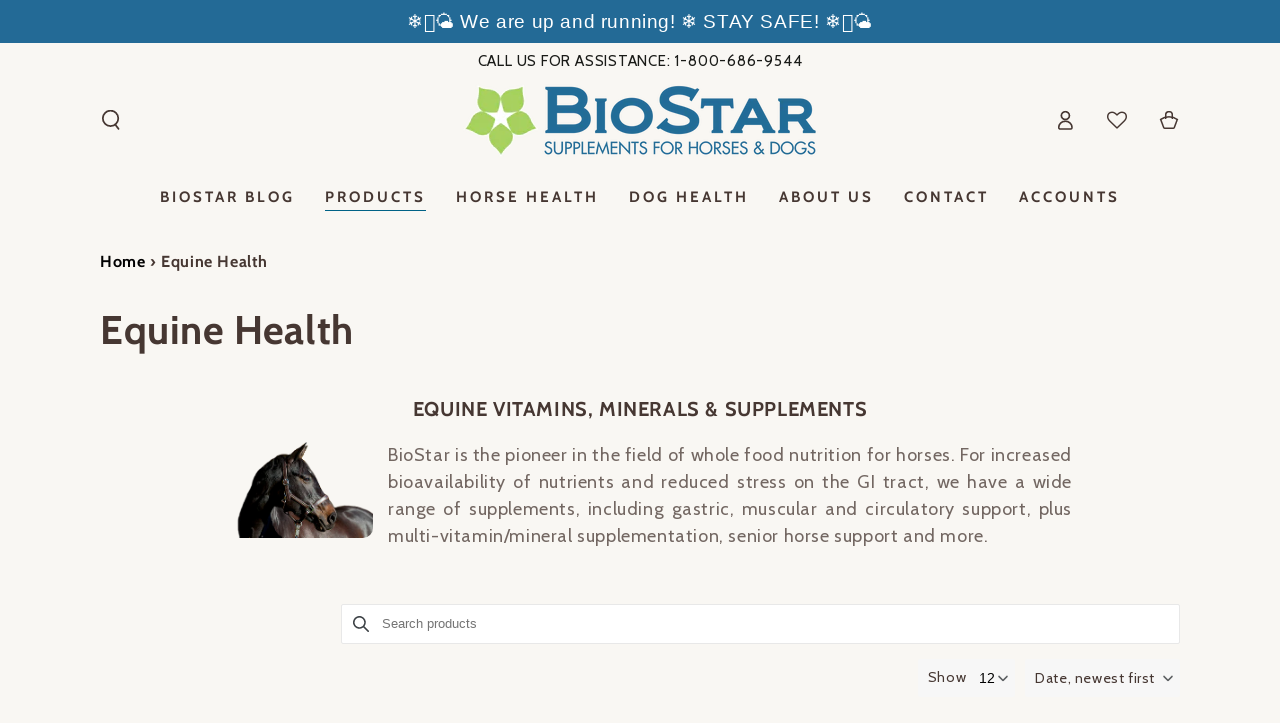

--- FILE ---
content_type: text/html; charset=utf-8
request_url: https://www.biostarus.com/collections/equine-health?page=3
body_size: 44518
content:
<!doctype html>
<html class="no-js" lang="en">
  <head>
    <meta charset="utf-8">
    <meta http-equiv="X-UA-Compatible" content="IE=edge">
    <meta name="viewport" content="width=device-width,initial-scale=1">
    <meta name="theme-color" content="">
    <link rel="canonical" href="https://www.biostarus.com/collections/equine-health?page=3">
    <link rel="preconnect" href="https://cdn.shopify.com" crossorigin>
<link rel="stylesheet" href="path/to/font-awesome/css/font-awesome.min.css"><link rel="icon" type="image/png" href="//www.biostarus.com/cdn/shop/files/Square_leaf_favicon.png?crop=center&height=32&v=1614305552&width=32"><link rel="preconnect" href="https://fonts.shopifycdn.com" crossorigin><title>
      Horse Health | Equine Vitamins, Minerals &amp; Supplements | BioStarUS
 &ndash; Page 3</title><meta name="description" content="Discover BioStar’s equine health supplements made with real food ingredients to support digestion, circulation, joints, and overall horse wellness.">

<meta property="og:site_name" content="BioStarUS">
<meta property="og:url" content="https://www.biostarus.com/collections/equine-health?page=3">
<meta property="og:title" content="Horse Health | Equine Vitamins, Minerals &amp; Supplements | BioStarUS">
<meta property="og:type" content="product.group">
<meta property="og:description" content="Discover BioStar’s equine health supplements made with real food ingredients to support digestion, circulation, joints, and overall horse wellness."><meta property="og:image" content="http://www.biostarus.com/cdn/shop/collections/brown-horse-portrait-with-yellow-autumn-leaves-in-background-000080172081_Double.jpg?v=1566584849">
  <meta property="og:image:secure_url" content="https://www.biostarus.com/cdn/shop/collections/brown-horse-portrait-with-yellow-autumn-leaves-in-background-000080172081_Double.jpg?v=1566584849">
  <meta property="og:image:width" content="319">
  <meta property="og:image:height" content="362"><meta name="twitter:card" content="summary_large_image">
<meta name="twitter:title" content="Horse Health | Equine Vitamins, Minerals &amp; Supplements | BioStarUS">
<meta name="twitter:description" content="Discover BioStar’s equine health supplements made with real food ingredients to support digestion, circulation, joints, and overall horse wellness.">


    <script src="//www.biostarus.com/cdn/shop/t/35/assets/vendor-v4.js" defer="defer"></script>
    <script src="//www.biostarus.com/cdn/shop/t/35/assets/pubsub.js?v=104623417541739052901740770888" defer="defer"></script>
    <script src="//www.biostarus.com/cdn/shop/t/35/assets/global.js?v=60647223513706378711740770877" defer="defer"></script>
    <script crossorigin="anonymous" src="//www.biostarus.com/cdn/shop/t/35/assets/modules-basis.js?v=4896871204473627001740770883" defer="defer"></script>

    <script>window.performance && window.performance.mark && window.performance.mark('shopify.content_for_header.start');</script><meta name="google-site-verification" content="zZoY4OJiBSRDEIC-KHb8iHJq87xrhPE1mfcuBWu-Hpo">
<meta id="shopify-digital-wallet" name="shopify-digital-wallet" content="/11652796/digital_wallets/dialog">
<meta name="shopify-checkout-api-token" content="84546256ca76dc37bb18a06e33d0879b">
<meta id="in-context-paypal-metadata" data-shop-id="11652796" data-venmo-supported="false" data-environment="production" data-locale="en_US" data-paypal-v4="true" data-currency="USD">
<link rel="alternate" type="application/atom+xml" title="Feed" href="/collections/equine-health.atom" />
<link rel="prev" href="/collections/equine-health?page=2">
<link rel="alternate" type="application/json+oembed" href="https://www.biostarus.com/collections/equine-health.oembed?page=3">
<script async="async" src="/checkouts/internal/preloads.js?locale=en-US"></script>
<link rel="preconnect" href="https://shop.app" crossorigin="anonymous">
<script async="async" src="https://shop.app/checkouts/internal/preloads.js?locale=en-US&shop_id=11652796" crossorigin="anonymous"></script>
<script id="apple-pay-shop-capabilities" type="application/json">{"shopId":11652796,"countryCode":"US","currencyCode":"USD","merchantCapabilities":["supports3DS"],"merchantId":"gid:\/\/shopify\/Shop\/11652796","merchantName":"BioStarUS","requiredBillingContactFields":["postalAddress","email","phone"],"requiredShippingContactFields":["postalAddress","email","phone"],"shippingType":"shipping","supportedNetworks":["visa","masterCard","amex","discover","elo","jcb"],"total":{"type":"pending","label":"BioStarUS","amount":"1.00"},"shopifyPaymentsEnabled":true,"supportsSubscriptions":true}</script>
<script id="shopify-features" type="application/json">{"accessToken":"84546256ca76dc37bb18a06e33d0879b","betas":["rich-media-storefront-analytics"],"domain":"www.biostarus.com","predictiveSearch":true,"shopId":11652796,"locale":"en"}</script>
<script>var Shopify = Shopify || {};
Shopify.shop = "biostar-us.myshopify.com";
Shopify.locale = "en";
Shopify.currency = {"active":"USD","rate":"1.0"};
Shopify.country = "US";
Shopify.theme = {"name":"Copy of Be Yours","id":135065665601,"schema_name":"Be Yours","schema_version":"7.2.2","theme_store_id":1399,"role":"main"};
Shopify.theme.handle = "null";
Shopify.theme.style = {"id":null,"handle":null};
Shopify.cdnHost = "www.biostarus.com/cdn";
Shopify.routes = Shopify.routes || {};
Shopify.routes.root = "/";</script>
<script type="module">!function(o){(o.Shopify=o.Shopify||{}).modules=!0}(window);</script>
<script>!function(o){function n(){var o=[];function n(){o.push(Array.prototype.slice.apply(arguments))}return n.q=o,n}var t=o.Shopify=o.Shopify||{};t.loadFeatures=n(),t.autoloadFeatures=n()}(window);</script>
<script>
  window.ShopifyPay = window.ShopifyPay || {};
  window.ShopifyPay.apiHost = "shop.app\/pay";
  window.ShopifyPay.redirectState = null;
</script>
<script id="shop-js-analytics" type="application/json">{"pageType":"collection"}</script>
<script defer="defer" async type="module" src="//www.biostarus.com/cdn/shopifycloud/shop-js/modules/v2/client.init-shop-cart-sync_WVOgQShq.en.esm.js"></script>
<script defer="defer" async type="module" src="//www.biostarus.com/cdn/shopifycloud/shop-js/modules/v2/chunk.common_C_13GLB1.esm.js"></script>
<script defer="defer" async type="module" src="//www.biostarus.com/cdn/shopifycloud/shop-js/modules/v2/chunk.modal_CLfMGd0m.esm.js"></script>
<script type="module">
  await import("//www.biostarus.com/cdn/shopifycloud/shop-js/modules/v2/client.init-shop-cart-sync_WVOgQShq.en.esm.js");
await import("//www.biostarus.com/cdn/shopifycloud/shop-js/modules/v2/chunk.common_C_13GLB1.esm.js");
await import("//www.biostarus.com/cdn/shopifycloud/shop-js/modules/v2/chunk.modal_CLfMGd0m.esm.js");

  window.Shopify.SignInWithShop?.initShopCartSync?.({"fedCMEnabled":true,"windoidEnabled":true});

</script>
<script>
  window.Shopify = window.Shopify || {};
  if (!window.Shopify.featureAssets) window.Shopify.featureAssets = {};
  window.Shopify.featureAssets['shop-js'] = {"shop-cart-sync":["modules/v2/client.shop-cart-sync_DuR37GeY.en.esm.js","modules/v2/chunk.common_C_13GLB1.esm.js","modules/v2/chunk.modal_CLfMGd0m.esm.js"],"init-fed-cm":["modules/v2/client.init-fed-cm_BucUoe6W.en.esm.js","modules/v2/chunk.common_C_13GLB1.esm.js","modules/v2/chunk.modal_CLfMGd0m.esm.js"],"shop-toast-manager":["modules/v2/client.shop-toast-manager_B0JfrpKj.en.esm.js","modules/v2/chunk.common_C_13GLB1.esm.js","modules/v2/chunk.modal_CLfMGd0m.esm.js"],"init-shop-cart-sync":["modules/v2/client.init-shop-cart-sync_WVOgQShq.en.esm.js","modules/v2/chunk.common_C_13GLB1.esm.js","modules/v2/chunk.modal_CLfMGd0m.esm.js"],"shop-button":["modules/v2/client.shop-button_B_U3bv27.en.esm.js","modules/v2/chunk.common_C_13GLB1.esm.js","modules/v2/chunk.modal_CLfMGd0m.esm.js"],"init-windoid":["modules/v2/client.init-windoid_DuP9q_di.en.esm.js","modules/v2/chunk.common_C_13GLB1.esm.js","modules/v2/chunk.modal_CLfMGd0m.esm.js"],"shop-cash-offers":["modules/v2/client.shop-cash-offers_BmULhtno.en.esm.js","modules/v2/chunk.common_C_13GLB1.esm.js","modules/v2/chunk.modal_CLfMGd0m.esm.js"],"pay-button":["modules/v2/client.pay-button_CrPSEbOK.en.esm.js","modules/v2/chunk.common_C_13GLB1.esm.js","modules/v2/chunk.modal_CLfMGd0m.esm.js"],"init-customer-accounts":["modules/v2/client.init-customer-accounts_jNk9cPYQ.en.esm.js","modules/v2/client.shop-login-button_DJ5ldayH.en.esm.js","modules/v2/chunk.common_C_13GLB1.esm.js","modules/v2/chunk.modal_CLfMGd0m.esm.js"],"avatar":["modules/v2/client.avatar_BTnouDA3.en.esm.js"],"checkout-modal":["modules/v2/client.checkout-modal_pBPyh9w8.en.esm.js","modules/v2/chunk.common_C_13GLB1.esm.js","modules/v2/chunk.modal_CLfMGd0m.esm.js"],"init-shop-for-new-customer-accounts":["modules/v2/client.init-shop-for-new-customer-accounts_BUoCy7a5.en.esm.js","modules/v2/client.shop-login-button_DJ5ldayH.en.esm.js","modules/v2/chunk.common_C_13GLB1.esm.js","modules/v2/chunk.modal_CLfMGd0m.esm.js"],"init-customer-accounts-sign-up":["modules/v2/client.init-customer-accounts-sign-up_CnczCz9H.en.esm.js","modules/v2/client.shop-login-button_DJ5ldayH.en.esm.js","modules/v2/chunk.common_C_13GLB1.esm.js","modules/v2/chunk.modal_CLfMGd0m.esm.js"],"init-shop-email-lookup-coordinator":["modules/v2/client.init-shop-email-lookup-coordinator_CzjY5t9o.en.esm.js","modules/v2/chunk.common_C_13GLB1.esm.js","modules/v2/chunk.modal_CLfMGd0m.esm.js"],"shop-follow-button":["modules/v2/client.shop-follow-button_CsYC63q7.en.esm.js","modules/v2/chunk.common_C_13GLB1.esm.js","modules/v2/chunk.modal_CLfMGd0m.esm.js"],"shop-login-button":["modules/v2/client.shop-login-button_DJ5ldayH.en.esm.js","modules/v2/chunk.common_C_13GLB1.esm.js","modules/v2/chunk.modal_CLfMGd0m.esm.js"],"shop-login":["modules/v2/client.shop-login_B9ccPdmx.en.esm.js","modules/v2/chunk.common_C_13GLB1.esm.js","modules/v2/chunk.modal_CLfMGd0m.esm.js"],"lead-capture":["modules/v2/client.lead-capture_D0K_KgYb.en.esm.js","modules/v2/chunk.common_C_13GLB1.esm.js","modules/v2/chunk.modal_CLfMGd0m.esm.js"],"payment-terms":["modules/v2/client.payment-terms_BWmiNN46.en.esm.js","modules/v2/chunk.common_C_13GLB1.esm.js","modules/v2/chunk.modal_CLfMGd0m.esm.js"]};
</script>
<script>(function() {
  var isLoaded = false;
  function asyncLoad() {
    if (isLoaded) return;
    isLoaded = true;
    var urls = ["https:\/\/cdn-stamped-io.azureedge.net\/files\/shopify.v2.min.js?shop=biostar-us.myshopify.com","https:\/\/www.goldendev.win\/shopify\/add-to-cart\/js\/add-to-cart.js?shop=biostar-us.myshopify.com","https:\/\/assets.smartwishlist.webmarked.net\/static\/v6\/smartwishlist.js?shop=biostar-us.myshopify.com","https:\/\/chimpstatic.com\/mcjs-connected\/js\/users\/de895f4bb6b1c31b578e4ed27\/be12699402dbb47470d129b71.js?shop=biostar-us.myshopify.com","\/\/www.powr.io\/powr.js?powr-token=biostar-us.myshopify.com\u0026external-type=shopify\u0026shop=biostar-us.myshopify.com","https:\/\/cdn1.stamped.io\/files\/shopify.v2.min.js?shop=biostar-us.myshopify.com","https:\/\/shy.elfsight.com\/p\/platform.js?shop=biostar-us.myshopify.com","https:\/\/cstt-app.herokuapp.com\/get_script\/c27d58a8cfce11ec866edadf4eb42f6c.js?v=363664\u0026shop=biostar-us.myshopify.com","https:\/\/static.rechargecdn.com\/assets\/js\/widget.min.js?shop=biostar-us.myshopify.com","https:\/\/cdn.shopify.com\/s\/files\/1\/0537\/1265\/0427\/t\/2\/assets\/ultimate-cart-drawer___app.js?ver=20231122-04\u0026shop=biostar-us.myshopify.com","https:\/\/cdn.nfcube.com\/instafeed-a855a7445e36f686dc37485b701d5435.js?shop=biostar-us.myshopify.com","https:\/\/cdn.shopify.com\/s\/files\/1\/0417\/3765\/0342\/files\/mrp-script-tag.js?shop=biostar-us.myshopify.com","https:\/\/cdn.giftcardpro.app\/build\/storefront\/storefront.js?shop=biostar-us.myshopify.com","https:\/\/cdn.hextom.com\/js\/quickannouncementbar.js?shop=biostar-us.myshopify.com"];
    for (var i = 0; i < urls.length; i++) {
      var s = document.createElement('script');
      s.type = 'text/javascript';
      s.async = true;
      s.src = urls[i];
      var x = document.getElementsByTagName('script')[0];
      x.parentNode.insertBefore(s, x);
    }
  };
  if(window.attachEvent) {
    window.attachEvent('onload', asyncLoad);
  } else {
    window.addEventListener('load', asyncLoad, false);
  }
})();</script>
<script id="__st">var __st={"a":11652796,"offset":-18000,"reqid":"3762f76d-20ec-49ad-853d-c980a185305c-1769570570","pageurl":"www.biostarus.com\/collections\/equine-health?page=3","u":"aae36f504997","p":"collection","rtyp":"collection","rid":194218758};</script>
<script>window.ShopifyPaypalV4VisibilityTracking = true;</script>
<script id="captcha-bootstrap">!function(){'use strict';const t='contact',e='account',n='new_comment',o=[[t,t],['blogs',n],['comments',n],[t,'customer']],c=[[e,'customer_login'],[e,'guest_login'],[e,'recover_customer_password'],[e,'create_customer']],r=t=>t.map((([t,e])=>`form[action*='/${t}']:not([data-nocaptcha='true']) input[name='form_type'][value='${e}']`)).join(','),a=t=>()=>t?[...document.querySelectorAll(t)].map((t=>t.form)):[];function s(){const t=[...o],e=r(t);return a(e)}const i='password',u='form_key',d=['recaptcha-v3-token','g-recaptcha-response','h-captcha-response',i],f=()=>{try{return window.sessionStorage}catch{return}},m='__shopify_v',_=t=>t.elements[u];function p(t,e,n=!1){try{const o=window.sessionStorage,c=JSON.parse(o.getItem(e)),{data:r}=function(t){const{data:e,action:n}=t;return t[m]||n?{data:e,action:n}:{data:t,action:n}}(c);for(const[e,n]of Object.entries(r))t.elements[e]&&(t.elements[e].value=n);n&&o.removeItem(e)}catch(o){console.error('form repopulation failed',{error:o})}}const l='form_type',E='cptcha';function T(t){t.dataset[E]=!0}const w=window,h=w.document,L='Shopify',v='ce_forms',y='captcha';let A=!1;((t,e)=>{const n=(g='f06e6c50-85a8-45c8-87d0-21a2b65856fe',I='https://cdn.shopify.com/shopifycloud/storefront-forms-hcaptcha/ce_storefront_forms_captcha_hcaptcha.v1.5.2.iife.js',D={infoText:'Protected by hCaptcha',privacyText:'Privacy',termsText:'Terms'},(t,e,n)=>{const o=w[L][v],c=o.bindForm;if(c)return c(t,g,e,D).then(n);var r;o.q.push([[t,g,e,D],n]),r=I,A||(h.body.append(Object.assign(h.createElement('script'),{id:'captcha-provider',async:!0,src:r})),A=!0)});var g,I,D;w[L]=w[L]||{},w[L][v]=w[L][v]||{},w[L][v].q=[],w[L][y]=w[L][y]||{},w[L][y].protect=function(t,e){n(t,void 0,e),T(t)},Object.freeze(w[L][y]),function(t,e,n,w,h,L){const[v,y,A,g]=function(t,e,n){const i=e?o:[],u=t?c:[],d=[...i,...u],f=r(d),m=r(i),_=r(d.filter((([t,e])=>n.includes(e))));return[a(f),a(m),a(_),s()]}(w,h,L),I=t=>{const e=t.target;return e instanceof HTMLFormElement?e:e&&e.form},D=t=>v().includes(t);t.addEventListener('submit',(t=>{const e=I(t);if(!e)return;const n=D(e)&&!e.dataset.hcaptchaBound&&!e.dataset.recaptchaBound,o=_(e),c=g().includes(e)&&(!o||!o.value);(n||c)&&t.preventDefault(),c&&!n&&(function(t){try{if(!f())return;!function(t){const e=f();if(!e)return;const n=_(t);if(!n)return;const o=n.value;o&&e.removeItem(o)}(t);const e=Array.from(Array(32),(()=>Math.random().toString(36)[2])).join('');!function(t,e){_(t)||t.append(Object.assign(document.createElement('input'),{type:'hidden',name:u})),t.elements[u].value=e}(t,e),function(t,e){const n=f();if(!n)return;const o=[...t.querySelectorAll(`input[type='${i}']`)].map((({name:t})=>t)),c=[...d,...o],r={};for(const[a,s]of new FormData(t).entries())c.includes(a)||(r[a]=s);n.setItem(e,JSON.stringify({[m]:1,action:t.action,data:r}))}(t,e)}catch(e){console.error('failed to persist form',e)}}(e),e.submit())}));const S=(t,e)=>{t&&!t.dataset[E]&&(n(t,e.some((e=>e===t))),T(t))};for(const o of['focusin','change'])t.addEventListener(o,(t=>{const e=I(t);D(e)&&S(e,y())}));const B=e.get('form_key'),M=e.get(l),P=B&&M;t.addEventListener('DOMContentLoaded',(()=>{const t=y();if(P)for(const e of t)e.elements[l].value===M&&p(e,B);[...new Set([...A(),...v().filter((t=>'true'===t.dataset.shopifyCaptcha))])].forEach((e=>S(e,t)))}))}(h,new URLSearchParams(w.location.search),n,t,e,['guest_login'])})(!1,!0)}();</script>
<script integrity="sha256-4kQ18oKyAcykRKYeNunJcIwy7WH5gtpwJnB7kiuLZ1E=" data-source-attribution="shopify.loadfeatures" defer="defer" src="//www.biostarus.com/cdn/shopifycloud/storefront/assets/storefront/load_feature-a0a9edcb.js" crossorigin="anonymous"></script>
<script crossorigin="anonymous" defer="defer" src="//www.biostarus.com/cdn/shopifycloud/storefront/assets/shopify_pay/storefront-65b4c6d7.js?v=20250812"></script>
<script data-source-attribution="shopify.dynamic_checkout.dynamic.init">var Shopify=Shopify||{};Shopify.PaymentButton=Shopify.PaymentButton||{isStorefrontPortableWallets:!0,init:function(){window.Shopify.PaymentButton.init=function(){};var t=document.createElement("script");t.src="https://www.biostarus.com/cdn/shopifycloud/portable-wallets/latest/portable-wallets.en.js",t.type="module",document.head.appendChild(t)}};
</script>
<script data-source-attribution="shopify.dynamic_checkout.buyer_consent">
  function portableWalletsHideBuyerConsent(e){var t=document.getElementById("shopify-buyer-consent"),n=document.getElementById("shopify-subscription-policy-button");t&&n&&(t.classList.add("hidden"),t.setAttribute("aria-hidden","true"),n.removeEventListener("click",e))}function portableWalletsShowBuyerConsent(e){var t=document.getElementById("shopify-buyer-consent"),n=document.getElementById("shopify-subscription-policy-button");t&&n&&(t.classList.remove("hidden"),t.removeAttribute("aria-hidden"),n.addEventListener("click",e))}window.Shopify?.PaymentButton&&(window.Shopify.PaymentButton.hideBuyerConsent=portableWalletsHideBuyerConsent,window.Shopify.PaymentButton.showBuyerConsent=portableWalletsShowBuyerConsent);
</script>
<script data-source-attribution="shopify.dynamic_checkout.cart.bootstrap">document.addEventListener("DOMContentLoaded",(function(){function t(){return document.querySelector("shopify-accelerated-checkout-cart, shopify-accelerated-checkout")}if(t())Shopify.PaymentButton.init();else{new MutationObserver((function(e,n){t()&&(Shopify.PaymentButton.init(),n.disconnect())})).observe(document.body,{childList:!0,subtree:!0})}}));
</script>
<script id='scb4127' type='text/javascript' async='' src='https://www.biostarus.com/cdn/shopifycloud/privacy-banner/storefront-banner.js'></script><link id="shopify-accelerated-checkout-styles" rel="stylesheet" media="screen" href="https://www.biostarus.com/cdn/shopifycloud/portable-wallets/latest/accelerated-checkout-backwards-compat.css" crossorigin="anonymous">
<style id="shopify-accelerated-checkout-cart">
        #shopify-buyer-consent {
  margin-top: 1em;
  display: inline-block;
  width: 100%;
}

#shopify-buyer-consent.hidden {
  display: none;
}

#shopify-subscription-policy-button {
  background: none;
  border: none;
  padding: 0;
  text-decoration: underline;
  font-size: inherit;
  cursor: pointer;
}

#shopify-subscription-policy-button::before {
  box-shadow: none;
}

      </style>
<script id="sections-script" data-sections="header" defer="defer" src="//www.biostarus.com/cdn/shop/t/35/compiled_assets/scripts.js?v=17700"></script>
<script>window.performance && window.performance.mark && window.performance.mark('shopify.content_for_header.end');</script>
<style data-shopify>@font-face {
  font-family: Cabin;
  font-weight: 400;
  font-style: normal;
  font-display: swap;
  src: url("//www.biostarus.com/cdn/fonts/cabin/cabin_n4.cefc6494a78f87584a6f312fea532919154f66fe.woff2") format("woff2"),
       url("//www.biostarus.com/cdn/fonts/cabin/cabin_n4.8c16611b00f59d27f4b27ce4328dfe514ce77517.woff") format("woff");
}

  @font-face {
  font-family: Cabin;
  font-weight: 600;
  font-style: normal;
  font-display: swap;
  src: url("//www.biostarus.com/cdn/fonts/cabin/cabin_n6.c6b1e64927bbec1c65aab7077888fb033480c4f7.woff2") format("woff2"),
       url("//www.biostarus.com/cdn/fonts/cabin/cabin_n6.6c2e65d54c893ad9f1390da3b810b8e6cf976a4f.woff") format("woff");
}

  @font-face {
  font-family: Cabin;
  font-weight: 400;
  font-style: italic;
  font-display: swap;
  src: url("//www.biostarus.com/cdn/fonts/cabin/cabin_i4.d89c1b32b09ecbc46c12781fcf7b2085f17c0be9.woff2") format("woff2"),
       url("//www.biostarus.com/cdn/fonts/cabin/cabin_i4.0a521b11d0b69adfc41e22a263eec7c02aecfe99.woff") format("woff");
}

  @font-face {
  font-family: Cabin;
  font-weight: 600;
  font-style: italic;
  font-display: swap;
  src: url("//www.biostarus.com/cdn/fonts/cabin/cabin_i6.f09e39e860dd73a664673caf87e5a0b93b584340.woff2") format("woff2"),
       url("//www.biostarus.com/cdn/fonts/cabin/cabin_i6.5b37bf1fce036a7ee54dbf8fb86341d9c8883ee1.woff") format("woff");
}

  @font-face {
  font-family: Cabin;
  font-weight: 700;
  font-style: normal;
  font-display: swap;
  src: url("//www.biostarus.com/cdn/fonts/cabin/cabin_n7.255204a342bfdbc9ae2017bd4e6a90f8dbb2f561.woff2") format("woff2"),
       url("//www.biostarus.com/cdn/fonts/cabin/cabin_n7.e2afa22a0d0f4b64da3569c990897429d40ff5c0.woff") format("woff");
}

  @font-face {
  font-family: Cabin;
  font-weight: 600;
  font-style: normal;
  font-display: swap;
  src: url("//www.biostarus.com/cdn/fonts/cabin/cabin_n6.c6b1e64927bbec1c65aab7077888fb033480c4f7.woff2") format("woff2"),
       url("//www.biostarus.com/cdn/fonts/cabin/cabin_n6.6c2e65d54c893ad9f1390da3b810b8e6cf976a4f.woff") format("woff");
}


  :root {
    --font-body-family: Cabin, sans-serif;
    --font-body-style: normal;
    --font-body-weight: 400;

    --font-heading-family: Cabin, sans-serif;
    --font-heading-style: normal;
    --font-heading-weight: 700;

    --font-body-scale: 1.0;
    --font-heading-scale: 1.0;

    --font-navigation-family: var(--font-heading-family);
    --font-navigation-size: 15px;
    --font-navigation-weight: var(--font-heading-weight);
    --font-button-family: var(--font-heading-family);
    --font-button-size: 17px;
    --font-button-baseline: 0rem;
    --font-price-family: var(--font-heading-family);
    --font-price-scale: var(--font-heading-scale);

    --color-base-text: 70, 55, 50;
    --color-base-background: 249, 247, 243;
    --color-base-solid-button-labels: 255, 255, 255;
    --color-base-outline-button-labels: 35, 106, 150;
    --color-base-accent: 35, 106, 150;
    --color-base-heading: 70, 55, 50;
    --color-base-border: 0, 0, 0;
    --color-placeholder: 249, 247, 243;
    --color-overlay: 0, 98, 134;
    --color-keyboard-focus: 135, 173, 245;
    --color-shadow: 168, 232, 226;
    --shadow-opacity: 1;

    --color-background-dark: 235, 229, 216;
    --color-price: #236a96;
    --color-sale-price: #e44c3b;
    --color-sale-badge-background: #d72c0d;
    --color-reviews: #8cc63e;
    --color-critical: #d72c0d;
    --color-success: #008060;
    --color-highlight: 140, 198, 62;

    --payment-terms-background-color: #f9f7f3;
    --page-width: 160rem;
    --page-width-margin: 0rem;

    --card-color-scheme: var(--color-placeholder);
    --card-text-alignment: left;
    --card-flex-alignment: flex-left;
    --card-image-padding: 0px;
    --card-border-width: 0px;
    --card-radius: 10px;
    --card-shadow-horizontal-offset: 0px;
    --card-shadow-vertical-offset: 0px;
    
    --button-radius: 8px;
    --button-border-width: 1px;
    --button-shadow-horizontal-offset: 0px;
    --button-shadow-vertical-offset: 0px;

    --spacing-sections-desktop: 0px;
    --spacing-sections-mobile: 0px;

    --gradient-free-ship-progress: linear-gradient(325deg,#F9423A 0,#F1E04D 100%);
    --gradient-free-ship-complete: linear-gradient(325deg, #049cff 0, #35ee7a 100%);
  }

  *,
  *::before,
  *::after {
    box-sizing: inherit;
  }

  html {
    box-sizing: border-box;
    font-size: calc(var(--font-body-scale) * 62.5%);
    height: 100%;
  }

  body {
    min-height: 100%;
    margin: 0;
    font-size: 1.5rem;
    letter-spacing: 0.06rem;
    line-height: calc(1 + 0.8 / var(--font-body-scale));
    font-family: var(--font-body-family);
    font-style: var(--font-body-style);
    font-weight: var(--font-body-weight);
  }

  @media screen and (min-width: 750px) {
    body {
      font-size: 1.6rem;
    }
  }</style><svg viewBox="0 0 122 53" fill="none" style="display:none;"><defs><path id="hlCircle" d="M119.429 6.64904C100.715 1.62868 55.3088 -4.62247 23.3966 10.5358C-8.5157 25.694 0.331084 39.5052 9.60732 45.0305C18.8835 50.5558 53.0434 57.468 96.7751 45.0305C111.541 40.8309 135.673 24.379 109.087 13.4508C105.147 11.8313 93.2293 8.5924 77.0761 8.5924" stroke="currentColor" stroke-linecap="round" stroke-linejoin="round"></path></defs></svg><link href="//www.biostarus.com/cdn/shop/t/35/assets/base.css?v=23088916796986955191757630019" rel="stylesheet" type="text/css" media="all" /><link rel="stylesheet" href="//www.biostarus.com/cdn/shop/t/35/assets/apps.css?v=58555770612562691921740770765" media="print" fetchpriority="low" onload="this.media='all'"><link rel="preload" as="font" href="//www.biostarus.com/cdn/fonts/cabin/cabin_n4.cefc6494a78f87584a6f312fea532919154f66fe.woff2" type="font/woff2" crossorigin><link rel="preload" as="font" href="//www.biostarus.com/cdn/fonts/cabin/cabin_n7.255204a342bfdbc9ae2017bd4e6a90f8dbb2f561.woff2" type="font/woff2" crossorigin><link rel="stylesheet" href="//www.biostarus.com/cdn/shop/t/35/assets/component-predictive-search.css?v=94320327991181004901740770785" media="print" onload="this.media='all'"><link rel="stylesheet" href="//www.biostarus.com/cdn/shop/t/35/assets/component-quick-view.css?v=74011563189484492361740770789" media="print" onload="this.media='all'"><link rel="stylesheet" href="//www.biostarus.com/cdn/shop/t/35/assets/component-color-swatches.css?v=9330494655392753921740770776" media="print" onload="this.media='all'"><!-- Added by mlveda -->
    <link rel="stylesheet" href="//www.biostarus.com/cdn/shop/t/35/assets/mlveda-custom.css?v=110806626398718846701742046066">
    <script src="//www.biostarus.com/cdn/shop/t/35/assets/mlveda-custom.js?v=90833006682934819961740770882" ></script>
    <!-- Added by mlveda --><script>
  document.documentElement.classList.replace('no-js', 'js');

  window.theme = window.theme || {};

  theme.routes = {
    root_url: '/',
    cart_url: '/cart',
    cart_add_url: '/cart/add',
    cart_change_url: '/cart/change',
    cart_update_url: '/cart/update',
    search_url: '/search',
    predictive_search_url: '/search/suggest'
  };

  theme.modules = {
    scrollsnap: '//www.biostarus.com/cdn/shop/t/35/assets/scrollsnap.js?v=170600829773392310311740770890'
  }

  theme.cartStrings = {
    error: `There was an error while updating your cart. Please try again.`,
    quantityError: `You can only add [quantity] of this item to your cart.`
  };

  theme.variantStrings = {
    addToCart: `Add to cart`,
    soldOut: `Sold out`,
    unavailable: `Unavailable`,
    preOrder: `Pre-order`
  };

  theme.accessibilityStrings = {
    imageAvailable: `Image [index] is now available in gallery view`,
    shareSuccess: `Link copied to clipboard!`
  }

  theme.dateStrings = {
    d: `D`,
    day: `Day`,
    days: `Days`,
    hour: `Hour`,
    hours: `Hours`,
    minute: `Min`,
    minutes: `Mins`,
    second: `Sec`,
    seconds: `Secs`
  };theme.shopSettings = {
    moneyFormat: "$ {{amount}}",
    isoCode: "USD",
    cartDrawer: true,
    currencyCode: false,
    giftwrapRate: 'product'
  };

  theme.settings = {
    themeName: 'Be Yours',
    themeVersion: '7.2.2',
    agencyId: ''
  };

  /*! (c) Andrea Giammarchi @webreflection ISC */
  !function(){"use strict";var e=function(e,t){var n=function(e){for(var t=0,n=e.length;t<n;t++)r(e[t])},r=function(e){var t=e.target,n=e.attributeName,r=e.oldValue;t.attributeChangedCallback(n,r,t.getAttribute(n))};return function(o,a){var l=o.constructor.observedAttributes;return l&&e(a).then((function(){new t(n).observe(o,{attributes:!0,attributeOldValue:!0,attributeFilter:l});for(var e=0,a=l.length;e<a;e++)o.hasAttribute(l[e])&&r({target:o,attributeName:l[e],oldValue:null})})),o}};function t(e,t){(null==t||t>e.length)&&(t=e.length);for(var n=0,r=new Array(t);n<t;n++)r[n]=e[n];return r}function n(e,n){var r="undefined"!=typeof Symbol&&e[Symbol.iterator]||e["@@iterator"];if(!r){if(Array.isArray(e)||(r=function(e,n){if(e){if("string"==typeof e)return t(e,n);var r=Object.prototype.toString.call(e).slice(8,-1);return"Object"===r&&e.constructor&&(r=e.constructor.name),"Map"===r||"Set"===r?Array.from(e):"Arguments"===r||/^(?:Ui|I)nt(?:8|16|32)(?:Clamped)?Array$/.test(r)?t(e,n):void 0}}(e))||n&&e&&"number"==typeof e.length){r&&(e=r);var o=0,a=function(){};return{s:a,n:function(){return o>=e.length?{done:!0}:{done:!1,value:e[o++]}},e:function(e){throw e},f:a}}throw new TypeError("Invalid attempt to iterate non-iterable instance.\nIn order to be iterable, non-array objects must have a [Symbol.iterator]() method.")}var l,i=!0,u=!1;return{s:function(){r=r.call(e)},n:function(){var e=r.next();return i=e.done,e},e:function(e){u=!0,l=e},f:function(){try{i||null==r.return||r.return()}finally{if(u)throw l}}}}
  /*! (c) Andrea Giammarchi - ISC */var r=!0,o=!1,a="querySelectorAll",l="querySelectorAll",i=self,u=i.document,c=i.Element,s=i.MutationObserver,f=i.Set,d=i.WeakMap,h=function(e){return l in e},v=[].filter,g=function(e){var t=new d,i=function(n,r){var o;if(r)for(var a,l=function(e){return e.matches||e.webkitMatchesSelector||e.msMatchesSelector}(n),i=0,u=p.length;i<u;i++)l.call(n,a=p[i])&&(t.has(n)||t.set(n,new f),(o=t.get(n)).has(a)||(o.add(a),e.handle(n,r,a)));else t.has(n)&&(o=t.get(n),t.delete(n),o.forEach((function(t){e.handle(n,r,t)})))},g=function(e){for(var t=!(arguments.length>1&&void 0!==arguments[1])||arguments[1],n=0,r=e.length;n<r;n++)i(e[n],t)},p=e.query,y=e.root||u,m=function(e){var t=arguments.length>1&&void 0!==arguments[1]?arguments[1]:document,l=arguments.length>2&&void 0!==arguments[2]?arguments[2]:MutationObserver,i=arguments.length>3&&void 0!==arguments[3]?arguments[3]:["*"],u=function t(o,l,i,u,c,s){var f,d=n(o);try{for(d.s();!(f=d.n()).done;){var h=f.value;(s||a in h)&&(c?i.has(h)||(i.add(h),u.delete(h),e(h,c)):u.has(h)||(u.add(h),i.delete(h),e(h,c)),s||t(h[a](l),l,i,u,c,r))}}catch(e){d.e(e)}finally{d.f()}},c=new l((function(e){if(i.length){var t,a=i.join(","),l=new Set,c=new Set,s=n(e);try{for(s.s();!(t=s.n()).done;){var f=t.value,d=f.addedNodes,h=f.removedNodes;u(h,a,l,c,o,o),u(d,a,l,c,r,o)}}catch(e){s.e(e)}finally{s.f()}}})),s=c.observe;return(c.observe=function(e){return s.call(c,e,{subtree:r,childList:r})})(t),c}(i,y,s,p),b=c.prototype.attachShadow;return b&&(c.prototype.attachShadow=function(e){var t=b.call(this,e);return m.observe(t),t}),p.length&&g(y[l](p)),{drop:function(e){for(var n=0,r=e.length;n<r;n++)t.delete(e[n])},flush:function(){for(var e=m.takeRecords(),t=0,n=e.length;t<n;t++)g(v.call(e[t].removedNodes,h),!1),g(v.call(e[t].addedNodes,h),!0)},observer:m,parse:g}},p=self,y=p.document,m=p.Map,b=p.MutationObserver,w=p.Object,E=p.Set,S=p.WeakMap,A=p.Element,M=p.HTMLElement,O=p.Node,N=p.Error,C=p.TypeError,T=p.Reflect,q=w.defineProperty,I=w.keys,D=w.getOwnPropertyNames,L=w.setPrototypeOf,P=!self.customElements,k=function(e){for(var t=I(e),n=[],r=t.length,o=0;o<r;o++)n[o]=e[t[o]],delete e[t[o]];return function(){for(var o=0;o<r;o++)e[t[o]]=n[o]}};if(P){var x=function(){var e=this.constructor;if(!$.has(e))throw new C("Illegal constructor");var t=$.get(e);if(W)return z(W,t);var n=H.call(y,t);return z(L(n,e.prototype),t)},H=y.createElement,$=new m,_=new m,j=new m,R=new m,V=[],U=g({query:V,handle:function(e,t,n){var r=j.get(n);if(t&&!r.isPrototypeOf(e)){var o=k(e);W=L(e,r);try{new r.constructor}finally{W=null,o()}}var a="".concat(t?"":"dis","connectedCallback");a in r&&e[a]()}}).parse,W=null,F=function(e){if(!_.has(e)){var t,n=new Promise((function(e){t=e}));_.set(e,{$:n,_:t})}return _.get(e).$},z=e(F,b);q(self,"customElements",{configurable:!0,value:{define:function(e,t){if(R.has(e))throw new N('the name "'.concat(e,'" has already been used with this registry'));$.set(t,e),j.set(e,t.prototype),R.set(e,t),V.push(e),F(e).then((function(){U(y.querySelectorAll(e))})),_.get(e)._(t)},get:function(e){return R.get(e)},whenDefined:F}}),q(x.prototype=M.prototype,"constructor",{value:x}),q(self,"HTMLElement",{configurable:!0,value:x}),q(y,"createElement",{configurable:!0,value:function(e,t){var n=t&&t.is,r=n?R.get(n):R.get(e);return r?new r:H.call(y,e)}}),"isConnected"in O.prototype||q(O.prototype,"isConnected",{configurable:!0,get:function(){return!(this.ownerDocument.compareDocumentPosition(this)&this.DOCUMENT_POSITION_DISCONNECTED)}})}else if(P=!self.customElements.get("extends-li"))try{var B=function e(){return self.Reflect.construct(HTMLLIElement,[],e)};B.prototype=HTMLLIElement.prototype;var G="extends-li";self.customElements.define("extends-li",B,{extends:"li"}),P=y.createElement("li",{is:G}).outerHTML.indexOf(G)<0;var J=self.customElements,K=J.get,Q=J.whenDefined;q(self.customElements,"whenDefined",{configurable:!0,value:function(e){var t=this;return Q.call(this,e).then((function(n){return n||K.call(t,e)}))}})}catch(e){}if(P){var X=function(e){var t=ae.get(e);ve(t.querySelectorAll(this),e.isConnected)},Y=self.customElements,Z=y.createElement,ee=Y.define,te=Y.get,ne=Y.upgrade,re=T||{construct:function(e){return e.call(this)}},oe=re.construct,ae=new S,le=new E,ie=new m,ue=new m,ce=new m,se=new m,fe=[],de=[],he=function(e){return se.get(e)||te.call(Y,e)},ve=g({query:de,handle:function(e,t,n){var r=ce.get(n);if(t&&!r.isPrototypeOf(e)){var o=k(e);be=L(e,r);try{new r.constructor}finally{be=null,o()}}var a="".concat(t?"":"dis","connectedCallback");a in r&&e[a]()}}).parse,ge=g({query:fe,handle:function(e,t){ae.has(e)&&(t?le.add(e):le.delete(e),de.length&&X.call(de,e))}}).parse,pe=A.prototype.attachShadow;pe&&(A.prototype.attachShadow=function(e){var t=pe.call(this,e);return ae.set(this,t),t});var ye=function(e){if(!ue.has(e)){var t,n=new Promise((function(e){t=e}));ue.set(e,{$:n,_:t})}return ue.get(e).$},me=e(ye,b),be=null;D(self).filter((function(e){return/^HTML.*Element$/.test(e)})).forEach((function(e){var t=self[e];function n(){var e=this.constructor;if(!ie.has(e))throw new C("Illegal constructor");var n=ie.get(e),r=n.is,o=n.tag;if(r){if(be)return me(be,r);var a=Z.call(y,o);return a.setAttribute("is",r),me(L(a,e.prototype),r)}return oe.call(this,t,[],e)}q(n.prototype=t.prototype,"constructor",{value:n}),q(self,e,{value:n})})),q(y,"createElement",{configurable:!0,value:function(e,t){var n=t&&t.is;if(n){var r=se.get(n);if(r&&ie.get(r).tag===e)return new r}var o=Z.call(y,e);return n&&o.setAttribute("is",n),o}}),q(Y,"get",{configurable:!0,value:he}),q(Y,"whenDefined",{configurable:!0,value:ye}),q(Y,"upgrade",{configurable:!0,value:function(e){var t=e.getAttribute("is");if(t){var n=se.get(t);if(n)return void me(L(e,n.prototype),t)}ne.call(Y,e)}}),q(Y,"define",{configurable:!0,value:function(e,t,n){if(he(e))throw new N("'".concat(e,"' has already been defined as a custom element"));var r,o=n&&n.extends;ie.set(t,o?{is:e,tag:o}:{is:"",tag:e}),o?(r="".concat(o,'[is="').concat(e,'"]'),ce.set(r,t.prototype),se.set(e,t),de.push(r)):(ee.apply(Y,arguments),fe.push(r=e)),ye(e).then((function(){o?(ve(y.querySelectorAll(r)),le.forEach(X,[r])):ge(y.querySelectorAll(r))})),ue.get(e)._(t)}})}}();
</script>
<!--Gem_Page_Header_Script-->

<link rel="preconnect" href="https://ucarecdn.com">
<link rel="dns-prefetch" href="https://ucarecdn.com">

<link rel="preconnect" href="https://assets.gemcommerce.com">
<link rel="dns-prefetch" href="https://assets.gemcommerce.com">

<link rel="preconnect" href="https://maxcdn.bootstrapcdn.com">
<link rel="dns-prefetch" href="https://maxcdn.bootstrapcdn.com">

<link rel="preconnect" href="https://fonts.gstatic.com">
<link rel="dns-prefetch" href="https://fonts.gstatic.com">

<link rel="preconnect" href="https://fonts.googleapis.com">
<link rel="dns-prefetch" href="https://fonts.googleapis.com">

    


<!--End_Gem_Page_Header_Script-->
    
  <!--Disable_Ultimate_Cart_Drawer_App-->
<meta name="sellify:ucd:active" content="false" />
    <!--End_Disable_Ultimate_Cart_Drawer_App-->
      <!-- Recharge variant selector price -->
<script>
window.rechargeCustomTheme = { 
    selectors: {
        price: ['.product-price'],
    }
}
</script>
  <style>
    div.rc_popup__block {
        position: relative !important;
    }
    div.rc_popup__block {
        width: 200px !important;
    }
  </style>
<!-- BEGIN app block: shopify://apps/gempages-builder/blocks/embed-gp-script-head/20b379d4-1b20-474c-a6ca-665c331919f3 -->











<script type="text/javascript" src="{{ 'kwm-subscription.js' | asset_url }}"></script>
<style>
body.gempage .element-wrap{ width: auto !important; }
.gryffeditor [data-label="Product"] form > #bcpo {
display: none !important;
}
</style>


<!-- END app block --><!-- BEGIN app block: shopify://apps/vo-product-options/blocks/embed-block/430cbd7b-bd20-4c16-ba41-db6f4c645164 --><script>var bcpo_product=null;   var bcpo_settings=bcpo_settings || {"fallback":"buttons","auto_select":"on","load_main_image":"off","replaceImage":"on","border_style":"invisible","tooltips":"show","sold_out_style":"transparent","theme":"light","jumbo_colors":"medium","jumbo_images":"medium","circle_swatches":"","inventory_style":"amazon","override_ajax":"off","add_price_addons":"off","money_format2":"$ {{amount}} USD","money_format_without_currency":"$ {{amount}}","show_currency":"off","file_upload_warning":"off","global_auto_image_options":"Choose a Size","global_color_options":"","global_colors":[{"key":"#236a96","value":"#236a96"}]};var inventory_quantity = [];if(bcpo_product) { for (var i = 0; i < bcpo_product.variants.length; i += 1) { bcpo_product.variants[i].inventory_quantity = inventory_quantity[i]; }}window.bcpo = window.bcpo || {}; bcpo.cart = {"note":null,"attributes":{},"original_total_price":0,"total_price":0,"total_discount":0,"total_weight":0.0,"item_count":0,"items":[],"requires_shipping":false,"currency":"USD","items_subtotal_price":0,"cart_level_discount_applications":[],"checkout_charge_amount":0}; bcpo.ogFormData = FormData; bcpo.money_with_currency_format = "$ {{amount}} USD";bcpo.money_format = "$ {{amount}}"; if (bcpo_settings) { bcpo_settings.shop_currency = "USD";} else { var bcpo_settings = {shop_currency: "USD" }; }</script>


<!-- END app block --><!-- BEGIN app block: shopify://apps/smart-filter-search/blocks/app-embed/5cc1944c-3014-4a2a-af40-7d65abc0ef73 -->

<style>.spf-filter-loading #gf-products>*,.spf-filter-loading [data-globo-filter-items]>*{visibility:hidden;opacity:0}.spf-has-filter #gf-products{display:-ms-flexbox;padding:0;margin-bottom:0;min-width:100%;width:auto;z-index:1;position:relative;display:-webkit-box;display:flex;justify-content:left;-ms-flex-wrap:wrap;flex-wrap:wrap;height:auto!important}.spf-has-filter.spf-layout-app #gf-products{margin-right:-15px;margin-left:-15px;}.gf-block-title-skeleton span{width:100%;height:12px;display:block;border-radius:5px;background:#f6f6f7}.gf-top_one .gf-block-title-skeleton span{height:22px;border-radius:2px;min-width:100px}.gf-block-title-skeleton h3::after,.gf-top_one .gf-block-content.gf-block-skeleton{display:none!important}#gf-tree .gf-label.gf-label-skeleton{height:8px;display:block;border-radius:3px!important;background:#f6f6f7}.gf-label-width-75{max-width:75%}.gf-label-width-90{max-width:90%}.gf-label-width-50{max-width:50%}</style>
<link rel="preload" href="https://cdn.shopify.com/extensions/019bfeb7-904d-74f6-813f-a490ec701795/smart-product-filters-677/assets/globo-filter-critical.css" as="style" onload="this.onload=null;this.rel='stylesheet'">
<noscript><link rel="stylesheet" href="https://cdn.shopify.com/extensions/019bfeb7-904d-74f6-813f-a490ec701795/smart-product-filters-677/assets/globo-filter-critical.css"></noscript><link href="https://cdn.shopify.com/extensions/019bfeb7-904d-74f6-813f-a490ec701795/smart-product-filters-677/assets/globo.filter.min.js" as="script" rel="preload">
<link rel="preconnect" href="https://filter-u4.globo.io" crossorigin>
<link rel="dns-prefetch" href="https://filter-u4.globo.io"><link href="https://cdn.shopify.com/extensions/019bfeb7-904d-74f6-813f-a490ec701795/smart-product-filters-677/assets/globo.filter.filter.min.js" as="script" rel="preload">
<link href="https://cdn.shopify.com/extensions/019bfeb7-904d-74f6-813f-a490ec701795/smart-product-filters-677/assets/globo.filter.692.min.js" as="script" rel="preload">
<link href="https://cdn.shopify.com/extensions/019bfeb7-904d-74f6-813f-a490ec701795/smart-product-filters-677/assets/globo.filter.themes.min.js" as="script" rel="preload">
<link href="https://cdn.shopify.com/extensions/019bfeb7-904d-74f6-813f-a490ec701795/smart-product-filters-677/assets/globo.filter.product.min.js" as="script" rel="preload">
<link href="//cdn.shopify.com/extensions/019bfeb7-904d-74f6-813f-a490ec701795/smart-product-filters-677/assets/globo.filter.css" rel="stylesheet" type="text/css" media="all" /><link href="//cdn.shopify.com/extensions/019bfeb7-904d-74f6-813f-a490ec701795/smart-product-filters-677/assets/globo.theme.be_yours.css" rel="stylesheet" type="text/css" media="all" />
<meta id="search_terms_value" content="" />
<!-- BEGIN app snippet: global.variables --><script>
  window.shopCurrency = "USD";
  window.shopCountry = "US";
  window.shopLanguageCode = "en";

  window.currentCurrency = "USD";
  window.currentCountry = "US";
  window.currentLanguageCode = "en";

  window.shopCustomer = false

  window.useCustomTreeTemplate = true;
  window.useCustomProductTemplate = true;

  window.GloboFilterRequestOrigin = "https://www.biostarus.com";
  window.GloboFilterShopifyDomain = "biostar-us.myshopify.com";
  window.GloboFilterSFAT = "";
  window.GloboFilterSFApiVersion = "2025-07";
  window.GloboFilterProxyPath = "/apps/globofilters";
  window.GloboFilterRootUrl = "";
  window.GloboFilterTranslation = {"search":{"suggestions":"Suggestions","collections":"Collections","pages":"Pages","products":"Products","view_all":"Search for","not_found":"Sorry, nothing found for"},"form":{"heading":"Search products","select":"-- Select --","search":"Search","submit":"Search","clear":"Clear"},"filter":{"filter_by":"Filter By","clear_all":"Clear All","clear":"Clear","in_stock":"In Stock","out_of_stock":"Out of Stock","ready_to_ship":"Ready to ship"},"sort":{"sort_by":"Sort By","manually":"Featured","availability_in_stock_first":"Availability","best_selling":"Best Selling","alphabetically_a_z":"Alphabetically, A-Z","alphabetically_z_a":"Alphabetically, Z-A","price_low_to_high":"Price, low to high","price_high_to_low":"Price, high to low","date_new_to_old":"Date, newest first","date_old_to_new":"Date, oldest first","sale_off":"% Sale off","mf-reviews-rating-descending":"Reviews - Descending","mf-reviews-rating-ascending":"Reviews - Ascending"},"product":{"add_to_cart":"Add to cart","unavailable":"Unavailable","sold_out":"Sold out","sale":"Sale","load_more":"Load more","limit":"Show"},"labels":{"filter-by-category":"FILTER BY CATEGORY","size":"Size","title":"Title","choose-a-size":"Choose A Size:","tag":"Tag","availability":"Availability","percent-sale":"Percent Sale","price":"Price","product-type":"Product Type","vendor":"Vendor","equine-or-canine":"EQUINE or CANINE","filter":"FILTER","filters":"FILTERS","collection":"Collection"}};
  window.isMultiCurrency =false;
  window.globoEmbedFilterAssetsUrl = 'https://cdn.shopify.com/extensions/019bfeb7-904d-74f6-813f-a490ec701795/smart-product-filters-677/assets/';
  window.assetsUrl = window.globoEmbedFilterAssetsUrl;
  window.GloboMoneyFormat = "$ {{amount}}";
</script><!-- END app snippet -->
<script type="text/javascript" hs-ignore data-ccm-injected>document.getElementsByTagName('html')[0].classList.add('spf-filter-loading','spf-has-filter', 'gf-left','theme-store-id-1399','gf-theme-version-7','spf-layout-app');
window.enabledEmbedFilter = true;
window.currentThemeId = 135065665601;
window.sortByRelevance = false;
window.moneyFormat = "$ {{amount}}";
window.GloboMoneyWithCurrencyFormat = "$ {{amount}} USD";
window.filesUrl = '//www.biostarus.com/cdn/shop/files/';
var GloboEmbedFilterConfig = {
api: {filterUrl: "https://filter-u4.globo.io/filter",searchUrl: "https://filter-u4.globo.io/search", url: "https://filter-u4.globo.io"},
shop: {
  name: "BioStarUS",
  url: "https://www.biostarus.com",
  domain: "biostar-us.myshopify.com",
  locale: "en",
  cur_locale: "en",
  predictive_search_url: "/search/suggest",
  country_code: "US",
  root_url: "",
  cart_url: "/cart",
  search_url: "/search",
  cart_add_url: "/cart/add",
  search_terms_value: "",
  product_image: {width: 450, height: 450},
  no_image_url: "https://cdn.shopify.com/s/images/themes/product-1.png",
  swatches: [],
  swatchConfig: {"enable":false},
  enableRecommendation: false,
  themeStoreId: 1399,
  hideOneValue: true,
  newUrlStruct: false,
  newUrlForSEO: false,redirects: [],
  images: {},
  settings: {"colors_solid_button_labels":"#ffffff","colors_accent":"#236a96","colors_background":"#f9f7f3","colors_text":"#463732","colors_heading":"#463732","colors_price":"#236a96","colors_sale_price":"#e44c3b","colors_sale_badge_background":"#d72c0d","colors_outline_button_labels":"#236a96","colors_border":"rgba(0,0,0,0)","colors_reviews":"#8cc63e","colors_img_background":"#f9f7f3","colors_overlay":"#006286","colors_keyboard_focus":"#87adf5","colors_shadow":"#a8e8e2","colors_highlight":"#8cc63e","type_header_font":{"error":"json not allowed for this object"},"heading_scale":100,"heading_capitalize":false,"heading_center":false,"type_body_font":{"error":"json not allowed for this object"},"body_scale":100,"type_navigation_font":"heading","type_navigation_size":15,"type_button_font":"heading","type_button_size":17,"type_price_font":"heading","price_superscript":true,"page_width":1600,"spacing_sections":0,"page_transition_enabled":true,"image_zoom_effect_enabled":true,"image_loading_bar_enabled":true,"button_border_thickness":1,"button_corner_radius":8,"button_shadow_horizontal_offset":0,"button_shadow_vertical_offset":0,"card_image_padding":0,"card_text_alignment":"left","card_border_thickness":0,"card_corner_radius":10,"card_shadow_horizontal_offset":0,"card_shadow_vertical_offset":0,"quick_view_enabled":true,"color_swatches_enabled":true,"color_swatches_source":"variant","color_swatches_position":"bottom","color_swatches_size":"medium","color_swatches_max_items":6,"cart_drawer_enabled":true,"show_cart_note":true,"show_shipping_calculator":false,"shipping_calculator_default_country":"United States","disable_view_cart":false,"show_free_shipping_message":false,"free_shipping_minimum_amount":"100","cart_recommendations_enabled":true,"cart_recommendations_heading":"FREQUENTLY BOUGHT WITH","cart_recommendations_show_vendor":false,"cart_recommendations_show_price":false,"cart_recommendations_products":[],"empty_cart_message":"","empty_cart_collections":[],"empty_cart_button_secondary":false,"search_results":"product","predictive_search_enabled":true,"predictive_search_per_page":4,"predictive_search_show_vendor":false,"predictive_search_show_price":true,"currency_code_enabled":false,"swatch_config":"Blue:#236a96\nBrown:#463732\nGreen:#8cc63e\nRed:e44c3b","share_facebook":true,"share_twitter":false,"share_pinterest":true,"share_whatsapp":false,"share_telegram":false,"share_email":true,"social_facebook_link":"https:\/\/www.facebook.com\/biostarsupplements","social_twitter_link":"","social_pinterest_link":"https:\/\/www.pinterest.com\/biostarus","social_instagram_link":"https:\/\/instagram.com\/biostarus","social_tiktok_link":"","social_tumblr_link":"","social_linkedin_link":"https:\/\/www.linkedin.com\/company\/biostar-us","social_snapchat_link":"","social_youtube_link":"https:\/\/www.youtube.com\/channel\/UCJr8W5FwwCL_ZFyZMtr_K2A","social_vimeo_link":"","favicon":"\/\/www.biostarus.com\/cdn\/shop\/files\/Square_leaf_favicon.png?v=1614305552","gift_card_logo_height":70,"disable_collection_portion":true,"sale_badge_basis":"disable","giftwrap_rate_type":"product","checkout_logo_position":"left","checkout_logo_size":"medium","checkout_body_background_color":"#fff","checkout_input_background_color_mode":"white","checkout_sidebar_background_color":"#fafafa","checkout_heading_font":"-apple-system, BlinkMacSystemFont, 'Segoe UI', Roboto, Helvetica, Arial, sans-serif, 'Apple Color Emoji', 'Segoe UI Emoji', 'Segoe UI Symbol'","checkout_body_font":"-apple-system, BlinkMacSystemFont, 'Segoe UI', Roboto, Helvetica, Arial, sans-serif, 'Apple Color Emoji', 'Segoe UI Emoji', 'Segoe UI Symbol'","checkout_accent_color":"#1878b9","checkout_button_color":"#1878b9","checkout_error_color":"#e22120","customer_layout":"customer_area"},
  gridSettings: {"layout":"app","useCustomTemplate":true,"useCustomTreeTemplate":true,"skin":4,"limits":[12,24,48],"productsPerPage":12,"sorts":["created-ascending","mf-reviews-rating-descending","best-selling","title-descending","title-ascending"],"noImageUrl":"https:\/\/cdn.shopify.com\/s\/images\/themes\/product-1.png","imageWidth":"450","imageHeight":"450","imageRatio":100,"imageSize":"450_450","alignment":"center","hideOneValue":true,"elements":["review","secondImage"],"saleLabelClass":"","saleMode":0,"gridItemClass":"spf-col-xl-3 spf-col-lg-4 spf-col-md-6 spf-col-sm-6 spf-col-6","swatchClass":"","swatchConfig":{"enable":false},"variant_redirect":true,"showSelectedVariantInfo":"0"},
  home_filter: false,
  page: "collection",
  sorts: ["created-ascending","mf-reviews-rating-descending","best-selling","title-descending","title-ascending"],
  cache: true,
  layout: "app",
  marketTaxInclusion: false,
  priceTaxesIncluded: false,
  customerTaxesIncluded: false,
  useCustomTemplate: true,
  hasQuickviewTemplate: false
},
analytic: {"enableViewProductAnalytic":true,"enableSearchAnalytic":true,"enableFilterAnalytic":true,"enableATCAnalytic":false},
taxes: [],
special_countries: null,
adjustments: false,
year_make_model: {
  id: 0,
  prefix: "gff_",
  heading: "",
  showSearchInput: false,
  showClearAllBtn: false
},
filter: {
  id:57935,
  prefix: "gf_",
  layout: 1,
  sublayout: 2,
  showCount: false,
  showRefine: true,
  refineSettings: {"style":"rounded","positions":["sidebar_desktop","toolbar_mobile","sidebar_mobile"],"color":"rgba(70, 55, 50, 1)","iconColor":"#959595","bgColor":"#E8E8E8"},
  isLoadMore: 1,
  filter_on_search_page: true
},
search:{
  enable: false,
  zero_character_suggestion: false,
  pages_suggestion: {enable:false,limit:5},
  keywords_suggestion: {enable:true,limit:5},
  articles_suggestion: {enable:false,limit:5},
  layout: 1,
  product_list_layout: "grid",
  elements: []
},
collection: {
  id:194218758,
  handle:"equine-health",
  sort: "created-descending",
  vendor: null,
  tags: null,
  type: null,
  term: document.getElementById("search_terms_value") != null ? document.getElementById("search_terms_value").content : "",
  limit: 12,
  settings: null,
  products_count: 51,
  enableCollectionSearch: true,
  displayTotalProducts: false,
  excludeTags:null,
  showSelectedVariantInfo: true
},
selector: {products: ""}
}
</script>
<script class="globo-filter-settings-js">
try {} catch (error) {}
</script>
<script src="https://cdn.shopify.com/extensions/019bfeb7-904d-74f6-813f-a490ec701795/smart-product-filters-677/assets/globo.filter.themes.min.js" defer></script><link rel="preconnect" href="https://fonts.googleapis.com">
<link rel="preconnect" href="https://fonts.gstatic.com" crossorigin>
<link href="https://fonts.googleapis.com/css?family=Cabin:400|Lato:400|Hind:400&display=swap" rel="stylesheet"><style>.gf-block-title h3, 
.gf-block-title .h3,
.gf-form-input-inner label {
  font-size: 14px !important;
  color: rgba(70, 55, 50, 1) !important;
  text-transform: uppercase !important;
  font-weight: bold !important;
}
.gf-option-block .gf-btn-show-more{
  font-size: 14px !important;
  text-transform: uppercase !important;
  font-weight: normal !important;
}
.gf-option-block ul li a, 
.gf-option-block ul li button, 
.gf-option-block ul li a span.gf-count,
.gf-option-block ul li button span.gf-count,
.gf-clear, 
.gf-clear-all, 
.selected-item.gf-option-label a,
.gf-form-input-inner select,
.gf-refine-toggle{
  font-size: 14px !important;
  color: rgba(70, 55, 50, 1) !important;
  text-transform: uppercase !important;
  font-weight: normal !important;
}

.gf-refine-toggle-mobile,
.gf-form-button-group button {
  font-size: 14px !important;
  text-transform: uppercase !important;
  font-weight: normal !important;
  color: rgba(70, 55, 50, 1) !important;
  border: 1px solid #bfbfbf !important;
  background: #ffffff !important;
}
.gf-option-block-box-rectangle.gf-option-block ul li.gf-box-rectangle a,
.gf-option-block-box-rectangle.gf-option-block ul li.gf-box-rectangle button {
  border-color: rgba(70, 55, 50, 1) !important;
}
.gf-option-block-box-rectangle.gf-option-block ul li.gf-box-rectangle a.checked,
.gf-option-block-box-rectangle.gf-option-block ul li.gf-box-rectangle button.checked{
  color: #fff !important;
  background-color: rgba(70, 55, 50, 1) !important;
}
@media (min-width: 768px) {
  .gf-option-block-box-rectangle.gf-option-block ul li.gf-box-rectangle button:hover,
  .gf-option-block-box-rectangle.gf-option-block ul li.gf-box-rectangle a:hover {
    color: #fff !important;
    background-color: rgba(70, 55, 50, 1) !important;	
  }
}
.gf-option-block.gf-option-block-select select {
  color: rgba(70, 55, 50, 1) !important;
}

#gf-form.loaded, .gf-YMM-forms.loaded {
  background: #FFFFFF !important;
}
#gf-form h2, .gf-YMM-forms h2 {
  color: #3a3a3a !important;
}
#gf-form label, .gf-YMM-forms label{
  color: #3a3a3a !important;
}
.gf-form-input-wrapper select, 
.gf-form-input-wrapper input{
  border: 1px solid #DEDEDE !important;
  background-color: #FFFFFF !important;
  border-radius: 0px !important;
}
#gf-form .gf-form-button-group button, .gf-YMM-forms .gf-form-button-group button{
  color: #FFFFFF !important;
  background: #3a3a3a !important;
  border-radius: 0px !important;
}

.spf-product-card.spf-product-card__template-3 .spf-product__info.hover{
  background: transparent;
}
a.spf-product-card__image-wrapper{
  padding-top: 100%;
}
.h4.spf-product-card__title a{
  color: #463732;
  font-size: 18px;
  font-family: "Cabin", sans-serif;   font-weight: 400;  font-style: normal;
  text-transform: none;
}
.h4.spf-product-card__title a:hover{
  color: rgba(96, 160, 68, 1);
}
.spf-product-card button.spf-product__form-btn-addtocart{
  font-size: 14px;
   font-family: inherit;   font-weight: normal;   font-style: normal;   text-transform: none;
}
.spf-product-card button.spf-product__form-btn-addtocart,
.spf-product-card.spf-product-card__template-4 a.open-quick-view,
.spf-product-card.spf-product-card__template-5 a.open-quick-view,
#gfqv-btn{
  color: #FFFFFF !important;
  border: 1px solid #2879FE !important;
  background: #2879FE !important;
}
.spf-product-card button.spf-product__form-btn-addtocart:hover,
.spf-product-card.spf-product-card__template-4 a.open-quick-view:hover,
.spf-product-card.spf-product-card__template-5 a.open-quick-view:hover{
  color: #FFFFFF !important;
  border: 1px solid #2267d8 !important;
  background: #2267d8 !important;
}
span.spf-product__label.spf-product__label-soldout{
  color: transparent;
  background: transparent;
}
span.spf-product__label.spf-product__label-sale{
  color: #F0F0F0;
  background: #d21625;
}
.spf-product-card__vendor a{
  color: #696969;
  font-size: 12px;
  font-family: "Hind", sans-serif;   font-weight: 400;   font-style: normal; }
.spf-product-card__vendor a:hover{
  color: #2879FE;
}
.spf-product-card__price-wrapper{
  font-size: 14px;
}
.spf-image-ratio{
  padding-top:100% !important;
}
.spf-product-card__oldprice,
.spf-product-card__saleprice,
.spf-product-card__price,
.gfqv-product-card__oldprice,
.gfqv-product-card__saleprice,
.gfqv-product-card__price
{
  font-size: 14px;
  font-family: "Lato", sans-serif;   font-weight: 400;   font-style: normal; }

span.spf-product-card__price, span.gfqv-product-card__price{
  color: #463732;
}
span.spf-product-card__oldprice, span.gfqv-product-card__oldprice{
  color: #858585;
}
span.spf-product-card__saleprice, span.gfqv-product-card__saleprice{
  color: #141414;
}
a.spf-product-card__image-wrapper {
    background-color: transparent;
}

/* Product Title */
.h4.spf-product-card__title{
    text-align: center;
    
}
.h4.spf-product-card__title a{
    text-align: center;

}

/* Product Description */
{% include &#039;product-meta&#039; %}

/* Product Vendor */
.spf-product-card__vendor{
    
}
.spf-product-card__vendor a{

}

/* Product Price */
.spf-product-card__price-wrapper{
    text-align: center;
}

/* Product Old Price */
span.spf-product-card__oldprice{
    
}

/* Product Sale Price */
span.spf-product-card__saleprice{
    
}

/* Product Regular Price */
span.spf-product-card__price{
    text-align: center;

}

/* Quickview button */
.open-quick-view{
    
}

/* Add to cart button */
button.spf-product__form-btn-addtocart{
    
}

/* Product image */
img.spf-product-card__image{
     text-align: center;
    
}

/* Review badge */
.spr-badge {
    text-align: center;
}

/* Sale label */
span.spf-product__label.spf-product__label.spf-product__label-sale{
    
}

/* Sold out label */
span.spf-product__label.spf-product__label.spf-product__label-soldout{
    
}
.spr-icon..spr-icon.spr-icon-star-empty.spr-icon-star-hover:before, .spr-container .spr-icon-star-half-alt:before, .spr-container .spr-icon-star:before, .spr-badge .spr-icon-star, .spr-badge .spr-icon-star-half-alt {
    color: #8cc63e;
}</style><style></style><script></script>
<script id="gspfProductTemplate135065665601" type="template/html">
  {%- assign swatch_options = '' | downcase | split: "~~" | uniq -%}
  {%- assign image_options  = '' | downcase | split: "~~" | uniq -%}
  {%- assign text_options   = '' | downcase | split: "~~" | uniq  -%}

  {%- assign image_size     = '450x450' -%}
  {%- assign no_image = 'https://cdn.shopify.com/s/images/themes/product-1.png' -%}

  {%- assign featured_image            = product.featured_image -%}
  {%- assign product_price             = product.price -%}
  {%- assign product_compare_at_price  = product.compare_at_price -%}
  {%- assign selected_or_first_available_variant = product.selected_or_first_available_variant -%}
  {%- assign variant_url = '' -%}
    {%- if product.selected_or_first_available_variant -%}
    {%- assign variant_url = '?variant=' | append: product.selected_or_first_available_variant.id -%}
  {%- endif -%}
                {%- assign images_count = product.images | size -%}
<div{% if showPageData %} data-page="{{page}}"{% endif %} class="spf-col-xl-3 spf-col-lg-4 spf-col-md-6 spf-col-sm-6 spf-col-6">
    <div class="spf-product-card spf-product-card__center spf-product-card__template-4{% unless product.available %} spf-soldout{% endunless %}">
        <div class="spf-product-card__inner">
        {%- unless product.available -%}
                        {% endunless %}
        <a class="spf-product-card__image-wrapper{% if images_count > 1 %} hover-effect{% endif %}" href="{{root_url}}{{ product.url }}{{variant_url}}" style="padding-top:100%; padding-top:100%;">
          {%- if images_count > 0 -%}
            {%- for image in product.images -%}
            <img
              data-variants="{% if image.variant_ids %}{{image.variant_ids | join: ','}}{% endif %}"
              class="gflazyload spf-product-card__image spf-product-card__image-{% if featured_image.id == image.id %}main{% elsif image.id == product.second_image.id %}secondary{% else %}hidden{% endif %}"
              srcset="[data-uri]"
              src="{{image.src | img_url: image_size}}"
              data-src="{{image.src | img_lazyload_url}}"
              data-sizes="auto"
              data-aspectratio="{{image.aspect_ratio}}"
              data-parent-fit="contain"
              alt="{{image.alt | escape}}"
            />
            {%- endfor -%}
          {%- else -%}
            <img data-variants="" class="spf-product-card__image spf-product-card__image-main" src="{{no_image}}" alt="{{product.title | escape}}">
          {%- endif -%}
        </a>

        <form class="spf-product__form" action="{{ root_url }}/cart/add" method="post">
            <select name="id" class="spf-product__variants">
            {%- for variant in product.variants -%}
            <option data-option1="{{variant.option1 | escape}}" data-option2="{{variant.option2 | escape}}" data-option3="{{variant.option3 | escape}}" data-price="{{variant.price}}" data-compare_at_price="{{variant.compare_at_price}}" data-available="{{variant.available}}" data-image="{% if variant.image.src %}{{variant.image.src | img_url: image_size }}{% endif %}" {% if variant.id == selected_or_first_available_variant.id %} selected="selected" {% endif %} value="{{ variant.id }}">{{ variant.title }}</option>
            {%- endfor -%}
            </select>
                                </form>

        </div>

        <div class="spf-product__info">        <div class="h4 spf-product-card__title">
            <a translatable href="{{root_url}}{{ product.url }}{{variant_url}}">{{product.title}}</a>
                                            </div>
                    <span class="stamped-product-reviews-badge" data-id="{{product.id}}"></span>
                                                </div>
    </div>
</div>
      
</script><script id="gspfProductTemplate" type="template/html">
  {%- assign swatch_options = '' | downcase | split: "~~" | uniq -%}
  {%- assign image_options  = '' | downcase | split: "~~" | uniq -%}
  {%- assign text_options   = '' | downcase | split: "~~" | uniq  -%}

  {%- assign image_size     = '450x450' -%}
  {%- assign no_image = 'https://cdn.shopify.com/s/images/themes/product-1.png' -%}

  {%- assign featured_image            = product.featured_image -%}
  {%- assign product_price             = product.price -%}
  {%- assign product_compare_at_price  = product.compare_at_price -%}
  {%- assign selected_or_first_available_variant = product.selected_or_first_available_variant -%}
  {%- assign variant_url = '' -%}
    {%- if product.selected_or_first_available_variant -%}
    {%- assign variant_url = '?variant=' | append: product.selected_or_first_available_variant.id -%}
  {%- endif -%}
                {%- assign images_count = product.images | size -%}
<div{% if showPageData %} data-page="{{page}}"{% endif %} class="spf-col-xl-3 spf-col-lg-4 spf-col-md-6 spf-col-sm-6 spf-col-6">
    <div class="spf-product-card spf-product-card__center spf-product-card__template-4{% unless product.available %} spf-soldout{% endunless %}">
        <div class="spf-product-card__inner">
        {%- unless product.available -%}
                        {% endunless %}
        <a class="spf-product-card__image-wrapper{% if images_count > 1 %} hover-effect{% endif %}" href="{{root_url}}{{ product.url }}{{variant_url}}" style="padding-top:100%; padding-top:100%;">
          {%- if images_count > 0 -%}
            {%- for image in product.images -%}
            <img
              data-variants="{% if image.variant_ids %}{{image.variant_ids | join: ','}}{% endif %}"
              class="gflazyload spf-product-card__image spf-product-card__image-{% if featured_image.id == image.id %}main{% elsif image.id == product.second_image.id %}secondary{% else %}hidden{% endif %}"
              srcset="[data-uri]"
              src="{{image.src | img_url: image_size}}"
              data-src="{{image.src | img_lazyload_url}}"
              data-sizes="auto"
              data-aspectratio="{{image.aspect_ratio}}"
              data-parent-fit="contain"
              alt="{{image.alt | escape}}"
            />
            {%- endfor -%}
          {%- else -%}
            <img data-variants="" class="spf-product-card__image spf-product-card__image-main" src="{{no_image}}" alt="{{product.title | escape}}">
          {%- endif -%}
        </a>

        <form class="spf-product__form" action="{{ root_url }}/cart/add" method="post">
            <select name="id" class="spf-product__variants">
            {%- for variant in product.variants -%}
            <option data-option1="{{variant.option1 | escape}}" data-option2="{{variant.option2 | escape}}" data-option3="{{variant.option3 | escape}}" data-price="{{variant.price}}" data-compare_at_price="{{variant.compare_at_price}}" data-available="{{variant.available}}" data-image="{% if variant.image.src %}{{variant.image.src | img_url: image_size }}{% endif %}" {% if variant.id == selected_or_first_available_variant.id %} selected="selected" {% endif %} value="{{ variant.id }}">{{ variant.title }}</option>
            {%- endfor -%}
            </select>
                                </form>

        </div>

        <div class="spf-product__info">        <div class="h4 spf-product-card__title">
            <a translatable href="{{root_url}}{{ product.url }}{{variant_url}}">{{product.title}}</a>
                                            </div>
                    <span class="stamped-product-reviews-badge" data-id="{{product.id}}"></span>
                                                </div>
    </div>
</div>
      
</script><script id="toolbarTemplate" type="template/html"><!-- BEGIN app snippet: toolbar --><div id="gf-controls-container"><form method="get" class="gf-controls-search-form">
    <input type="hidden" name="sort_by" value="relevance" />
    <input value="" name="q" placeholder="Search products" aria-label="Search products" autocomplete="off" class="gf-controls-search-input"/>
    <button type="button" onclick="clearSearchProducts()" class="gf-controls-clear-button">
      <svg xmlns="http://www.w3.org/2000/svg" viewBox="0 0 20 20"><path d="M11.414 10l6.293-6.293a1 1 0 10-1.414-1.414L10 8.586 3.707 2.293a1 1 0 00-1.414 1.414L8.586 10l-6.293 6.293a1 1 0 101.414 1.414L10 11.414l6.293 6.293A.998.998 0 0018 17a.999.999 0 00-.293-.707L11.414 10z" fill="#5C5F62"/></svg>
    </button>
    <button type="button" class="gf-controls-search-button">
      <svg xmlns="http://www.w3.org/2000/svg" viewBox="0 0 20 20"><path d="M2 8c0-3.309 2.691-6 6-6s6 2.691 6 6-2.691 6-6 6-6-2.691-6-6zm17.707 10.293l-5.395-5.396A7.946 7.946 0 0016 8c0-4.411-3.589-8-8-8S0 3.589 0 8s3.589 8 8 8a7.954 7.954 0 004.897-1.688l5.396 5.395A.998.998 0 0020 19a1 1 0 00-.293-.707z" fill="#3d4246"/></svg>
    </button>
  </form><div class="gf-actions">
    <div class="gf-filter-trigger">
      <div class="gf-refine-toggle-mobile" tabindex="0">
        <span onclick="globofilter.toggleCanvas()"><i><svg xmlns="http://www.w3.org/2000/svg" width="200" height="200" viewBox="0 0 1792 1408"><path fill="currentColor" d="M1024 1280h640v-128h-640v128zM640 768h1024V640H640v128zm640-512h384V128h-384v128zm512 832v256q0 26-19 45t-45 19H64q-26 0-45-19t-19-45v-256q0-26 19-45t45-19h1664q26 0 45 19t19 45zm0-512v256q0 26-19 45t-45 19H64q-26 0-45-19T0 832V576q0-26 19-45t45-19h1664q26 0 45 19t19 45zm0-512v256q0 26-19 45t-45 19H64q-26 0-45-19T0 320V64q0-26 19-45T64 0h1664q26 0 45 19t19 45z"/></svg></i> Filter By</span>
      </div>
    </div>
    <span class="gf-summary"></span>
    <div class="gf-filter-selection"><div class="sort-by limit-by hidden-xs">
        <label for="setLimit">Show</label>
        <select id="setLimit" class="sortby-select"><option selected value="12">12</option><option value="24">24</option><option value="48">48</option></select>
      </div><div class="sort-by">
        <div class="sort-by-toggle" role="button" tabindex="0" aria-expanded="false">
          <span>Date, newest first</span>
        </div>
        <div id="globo-dropdown-sort_options" class="globo-dropdown-custom__options"><span data-sort="created-descending">Date, newest first</span><span data-sort="created-ascending">Date, oldest first</span><span data-sort="mf-reviews-rating-descending">Reviews - Descending</span><span data-sort="best-selling">Best Selling</span><span data-sort="title-descending">Alphabetically, Z-A</span><span data-sort="title-ascending">Alphabetically, A-Z</span></div>
      </div></div>
    <div class="globo-selected-items-wrapper visible-xs rounded" style="--text-color:rgba(70, 55, 50, 1);--icon-color:#959595;--bg-color:#E8E8E8"></div>
  </div>
</div>
<!-- END app snippet --></script>
  <script id="sidebarTemplate" type="template/html"><!-- BEGIN app snippet: sidebar --><div class="gf-filter-header">
  <div class="gf-filter-heading">Filter By</div>
  <span onclick="globofilter.toggleCanvas()" class="gf-close-canvas"><i><svg xmlns="http://www.w3.org/2000/svg" viewBox="0 0 20 20"><path d="M11.414 10l6.293-6.293a1 1 0 10-1.414-1.414L10 8.586 3.707 2.293a1 1 0 00-1.414 1.414L8.586 10l-6.293 6.293a1 1 0 101.414 1.414L10 11.414l6.293 6.293A.998.998 0 0018 17a.999.999 0 00-.293-.707L11.414 10z" fill="#5C5F62"></path></svg></i></span>
</div>

<div class="globo-selected-items-wrapper rounded" style="--text-color:rgba(70, 55, 50, 1); --icon-color: #959595; --bg-color: #E8E8E8"></div><div class="gf-filter-contents">
  
</div>

<div class="gf-filter-footer">
  <button type="button" onclick="globofilter.toggleCanvas()">View <b>&nbsp;</b> Product</button>
</div>
<!-- END app snippet --></script><script id="gspfNoResultsTemplate" type="template/html"><!-- BEGIN app snippet: no_results -->

{% assign root_url = "" %}
<div class="spf-col-xl-12 spf-col-lg-12 spf-col-md-12 spf-col-sm-12">
{% if translation.product.no_results %}{{ translation.product.no_results | default: "No products found" }}{% endif %}
</div>


<!-- END app snippet --></script><style>
  #gf-grid, #gf-grid *, #gf-loading, #gf-tree, #gf-tree * {
    box-sizing: border-box;
    -webkit-box-sizing: border-box;
    -moz-box-sizing: border-box;
  }
  .gf-refine-toggle-mobile span, span#gf-mobile-refine-toggle {
    align-items: center;
    display: flex;
    height: 38px;
    line-height: 1.45;
    padding: 0 10px;
  }
  .gf-left #gf-tree {
    clear: left;
    min-height: 1px;
    text-align: left;
    width: 20%;
    display: inline-flex;
    flex-direction: column;
  }
  .gf-left #gf-tree:not(.spf-hidden) + #gf-grid {
    padding-left: 25px;
    width: 80%;
    display: inline-flex;
    float: none !important;
    flex-direction: column;
  }
  div#gf-grid:after {
    content: "";
    display: block;
    clear: both;
  }
  .gf-controls-search-form {
    display: flex;
    flex-wrap: wrap;
    margin-bottom: 15px;
    position: relative;
  }
  input.gf-controls-search-input {
    -webkit-appearance: none;
    -moz-appearance: none;
    appearance: none;
    border: 1px solid #e8e8e8;
    border-radius: 2px;
    box-sizing: border-box;
    flex: 1 1 auto;
    font-size: 13px;
    height: 40px;
    line-height: 1;
    margin: 0;
    max-width: 100%;
    outline: 0;
    padding: 10px 30px 10px 40px;
    width: 100%
  }
  span.gf-count {
    font-size: .9em;
    opacity: .6
  }
  button.gf-controls-clear-button,button.gf-controls-search-button {
    background: 0 0;
    border: none;
    border-radius: 0;
    box-shadow: none;
    height: 100%;
    left: 0;
    min-width: auto;
    outline: 0;
    padding: 12px!important;
    position: absolute;
    top: 0;
    width: 40px
  }
  button.gf-controls-search-button {
    cursor: default;
    line-height: 1
  }
  button.gf-controls-search-button svg {
    max-height: 100%;
    max-width: 100%
  }
  button.gf-controls-clear-button {
    display: none;
    left: auto;
    right: 0
  }
  .gf-actions {
    align-items: center;
    display: flex;
    flex-wrap: wrap;
    margin-bottom: 15px;
    margin-left: -8px;
    margin-right: -8px
  }
  span.gf-summary {
    flex: 1 1 auto;
    font-size: 14px;
    height: 38px;
    line-height: 38px;
    text-align: left
  }
  .gf-filter-selection {
    display: flex
  }
</style><script class="globo-filter-theme-product-list-selector-js">window.themeProductListSelector = "#ProductGridContainer ul.product-grid, ul#product-grid";</script><script class="globo-filter-custom-js">if(window.AVADA_SPEED_WHITELIST){const spfs_w = new RegExp("smart-product-filter-search", 'i'); if(Array.isArray(window.AVADA_SPEED_WHITELIST)){window.AVADA_SPEED_WHITELIST.push(spfs_w);}else{window.AVADA_SPEED_WHITELIST = [spfs_w];}} </script><!-- END app block --><!-- BEGIN app block: shopify://apps/gift-card-pro/blocks/gift-card-pro/3b1306ce-7e99-4a1c-aa30-e9f030a737ef -->






<!-- END app block --><!-- BEGIN app block: shopify://apps/analyzely-google-analytics-4/blocks/analyzely/b3a3a697-6f42-4507-a5ae-c447f6da2c9d -->

  <!-- Global site tag (gtag.js) - Google Analytics -->
  <script
    async
    src="https://www.googletagmanager.com/gtag/js?id=G-J9FZ9TP7CD&l=analyzelyDataLayer"
  ></script>
  <script>
    // save analyzely data to session storage if available
    sessionStorage.setItem('groPulseAnalyzelyData', JSON.stringify({"serverSideEvent":{"measurementSecret":"","isEnable":false},"googleAccount":{"selectedAccount":"46441266","selectedProperty":"251619573"},"trackingConsent":{"isEnable":false},"dashboardAppEmbeddedStatus":false,"selectedDataLayer":[],"isTaxAdded":false,"isShippingAdded":false,"isManually":false,"_id":"6793ec1f677dbeeff0afdb99","shopName":"biostar-us.myshopify.com","__v":0,"analyticsVersion":"ga4","createdAt":"2025-01-24T19:38:07.898Z","isECActive":false,"measurementId":"G-J9FZ9TP7CD","updatedAt":"2025-01-24T19:38:15.200Z"}));

    const isGroPulseAnalyzelyWebPixelLoaded = Boolean(sessionStorage.getItem("isGroPulseAnalyzelyWebPixelLoaded"));

    window.analyzelyDataLayer = window.analyzelyDataLayer || [];
    function analyzelyGtag() {
      analyzelyDataLayer.push(arguments);
    }

    window.Shopify.loadFeatures([
      {
        name: "consent-tracking-api",
        version: "0.1"
      }
    ], (error) => {
      if (error) {
        throw error;
      }

      const analyzelyTrackingConsentStatus = false;

      if(!analyzelyTrackingConsentStatus){
        const event = new Event("analyzely_consent_set");
        window.dispatchEvent(event);
        return;
      }

      const isTrackingConsentGiven = Shopify.customerPrivacy.userCanBeTracked();
      if (isTrackingConsentGiven) {
        analyzelyGtag('consent', 'default', {
          'ad_storage': 'granted',
          'ad_user_data': 'granted',
          'ad_personalization': 'granted',
          'analytics_storage': 'granted'
        });
      }
      else{
        analyzelyGtag('consent', 'default', {
          'ad_storage': 'denied',
          'ad_user_data': 'denied',
          'ad_personalization': 'denied',
          'analytics_storage': 'denied'
        });
      }
      document.addEventListener("visitorConsentCollected", (event) => {
      if(event.detail.analyticsAllowed) {
        analyzelyGtag('consent', 'update', {
          'ad_storage': 'granted',
          'ad_user_data': 'granted',
          'ad_personalization': 'granted',
          'analytics_storage': 'granted'
        });
      }
      else {
        analyzelyGtag('consent', 'update', {
          'ad_storage': 'denied',
          'ad_user_data': 'denied',
          'ad_personalization': 'denied',
          'analytics_storage': 'denied'
        });
      }
      });
      const event = new Event("analyzely_consent_set");
      window.dispatchEvent(event);
    });

    window.addEventListener("analyzely_consent_set", () => {
      analyzelyGtag('js', new Date());
      analyzelyGtag('config', 'G-J9FZ9TP7CD');const startEvent = new Event("analyzely_start_tracking");
      if (document.readyState === "complete") {
        window.dispatchEvent(startEvent);
      } else {
        window.addEventListener("load", () => window.dispatchEvent(startEvent));
      }
    })
  </script>

  <script>
    window.analyzelyGtag = window.analyzelyGtag || function () {};
  </script>
    
  




<!-- END app block --><!-- BEGIN app block: shopify://apps/fether-frequently-bought/blocks/widget-embed/f96a0d1a-35b8-40ef-ad54-1cb7fb011e11 --><!-- BEGIN app snippet: override --><!-- END app snippet -->
<!-- BEGIN app snippet: script -->



<script>
  window._fetherStore = {
      ...(window._fetherStore || {}),
      bundleVersion: "1739485265",
      addOnVersion: "",
      offerVersion: "",
      countdownTimerVersion: "",
      stockCountdownVersion: "",
      product: {
        id: '',
        title: ``,
        handle: ``, 
        price: ``, 
        priceFormatted: ``,
        variants: []
      }, 
      cart: {
        products: []
      },
      currency: {
        code: 'USD',
        symbol: '$',
        name: 'United States Dollar'
      },
      moneyFormat: "$ {{amount}}",
      moneyWithCurrencyFormat: "$ {{amount}} USD",
      currencyCodeEnabled: "false",
      isProductPage:  "" ,
      isCartPage:  "" ,
      isSearchPage:  "" ,
      isHomePage:  "" ,
      cartType: '',
      collections: []
  };
  
  function loadFT(){
    let productTempFT = null;
    

    
  }
  loadFT()
</script>
<!-- END app snippet -->
<script>
    _fetherStoreAppEmbed = true;
</script>

<!-- END app block --><script src="https://cdn.shopify.com/extensions/019becdd-5e19-7433-8309-78569c505f2a/best-custom-product-options-417/assets/best_custom_product_options.js" type="text/javascript" defer="defer"></script>
<link href="https://cdn.shopify.com/extensions/019becdd-5e19-7433-8309-78569c505f2a/best-custom-product-options-417/assets/bcpo-front.css" rel="stylesheet" type="text/css" media="all">
<script src="https://cdn.shopify.com/extensions/019bfeb7-904d-74f6-813f-a490ec701795/smart-product-filters-677/assets/globo.filter.min.js" type="text/javascript" defer="defer"></script>
<script src="https://cdn.shopify.com/extensions/3bad1277-4af2-447f-bddc-1bd7142f78a5/gift-card-pro-10/assets/gift-card-pro.js" type="text/javascript" defer="defer"></script>
<script src="https://cdn.shopify.com/extensions/019be419-6922-7fc7-9c19-091f33ddd17f/fether-150/assets/fether.js" type="text/javascript" defer="defer"></script>
<link href="https://cdn.shopify.com/extensions/019be419-6922-7fc7-9c19-091f33ddd17f/fether-150/assets/fether.css" rel="stylesheet" type="text/css" media="all">
<link href="https://monorail-edge.shopifysvc.com" rel="dns-prefetch">
<script>(function(){if ("sendBeacon" in navigator && "performance" in window) {try {var session_token_from_headers = performance.getEntriesByType('navigation')[0].serverTiming.find(x => x.name == '_s').description;} catch {var session_token_from_headers = undefined;}var session_cookie_matches = document.cookie.match(/_shopify_s=([^;]*)/);var session_token_from_cookie = session_cookie_matches && session_cookie_matches.length === 2 ? session_cookie_matches[1] : "";var session_token = session_token_from_headers || session_token_from_cookie || "";function handle_abandonment_event(e) {var entries = performance.getEntries().filter(function(entry) {return /monorail-edge.shopifysvc.com/.test(entry.name);});if (!window.abandonment_tracked && entries.length === 0) {window.abandonment_tracked = true;var currentMs = Date.now();var navigation_start = performance.timing.navigationStart;var payload = {shop_id: 11652796,url: window.location.href,navigation_start,duration: currentMs - navigation_start,session_token,page_type: "collection"};window.navigator.sendBeacon("https://monorail-edge.shopifysvc.com/v1/produce", JSON.stringify({schema_id: "online_store_buyer_site_abandonment/1.1",payload: payload,metadata: {event_created_at_ms: currentMs,event_sent_at_ms: currentMs}}));}}window.addEventListener('pagehide', handle_abandonment_event);}}());</script>
<script id="web-pixels-manager-setup">(function e(e,d,r,n,o){if(void 0===o&&(o={}),!Boolean(null===(a=null===(i=window.Shopify)||void 0===i?void 0:i.analytics)||void 0===a?void 0:a.replayQueue)){var i,a;window.Shopify=window.Shopify||{};var t=window.Shopify;t.analytics=t.analytics||{};var s=t.analytics;s.replayQueue=[],s.publish=function(e,d,r){return s.replayQueue.push([e,d,r]),!0};try{self.performance.mark("wpm:start")}catch(e){}var l=function(){var e={modern:/Edge?\/(1{2}[4-9]|1[2-9]\d|[2-9]\d{2}|\d{4,})\.\d+(\.\d+|)|Firefox\/(1{2}[4-9]|1[2-9]\d|[2-9]\d{2}|\d{4,})\.\d+(\.\d+|)|Chrom(ium|e)\/(9{2}|\d{3,})\.\d+(\.\d+|)|(Maci|X1{2}).+ Version\/(15\.\d+|(1[6-9]|[2-9]\d|\d{3,})\.\d+)([,.]\d+|)( \(\w+\)|)( Mobile\/\w+|) Safari\/|Chrome.+OPR\/(9{2}|\d{3,})\.\d+\.\d+|(CPU[ +]OS|iPhone[ +]OS|CPU[ +]iPhone|CPU IPhone OS|CPU iPad OS)[ +]+(15[._]\d+|(1[6-9]|[2-9]\d|\d{3,})[._]\d+)([._]\d+|)|Android:?[ /-](13[3-9]|1[4-9]\d|[2-9]\d{2}|\d{4,})(\.\d+|)(\.\d+|)|Android.+Firefox\/(13[5-9]|1[4-9]\d|[2-9]\d{2}|\d{4,})\.\d+(\.\d+|)|Android.+Chrom(ium|e)\/(13[3-9]|1[4-9]\d|[2-9]\d{2}|\d{4,})\.\d+(\.\d+|)|SamsungBrowser\/([2-9]\d|\d{3,})\.\d+/,legacy:/Edge?\/(1[6-9]|[2-9]\d|\d{3,})\.\d+(\.\d+|)|Firefox\/(5[4-9]|[6-9]\d|\d{3,})\.\d+(\.\d+|)|Chrom(ium|e)\/(5[1-9]|[6-9]\d|\d{3,})\.\d+(\.\d+|)([\d.]+$|.*Safari\/(?![\d.]+ Edge\/[\d.]+$))|(Maci|X1{2}).+ Version\/(10\.\d+|(1[1-9]|[2-9]\d|\d{3,})\.\d+)([,.]\d+|)( \(\w+\)|)( Mobile\/\w+|) Safari\/|Chrome.+OPR\/(3[89]|[4-9]\d|\d{3,})\.\d+\.\d+|(CPU[ +]OS|iPhone[ +]OS|CPU[ +]iPhone|CPU IPhone OS|CPU iPad OS)[ +]+(10[._]\d+|(1[1-9]|[2-9]\d|\d{3,})[._]\d+)([._]\d+|)|Android:?[ /-](13[3-9]|1[4-9]\d|[2-9]\d{2}|\d{4,})(\.\d+|)(\.\d+|)|Mobile Safari.+OPR\/([89]\d|\d{3,})\.\d+\.\d+|Android.+Firefox\/(13[5-9]|1[4-9]\d|[2-9]\d{2}|\d{4,})\.\d+(\.\d+|)|Android.+Chrom(ium|e)\/(13[3-9]|1[4-9]\d|[2-9]\d{2}|\d{4,})\.\d+(\.\d+|)|Android.+(UC? ?Browser|UCWEB|U3)[ /]?(15\.([5-9]|\d{2,})|(1[6-9]|[2-9]\d|\d{3,})\.\d+)\.\d+|SamsungBrowser\/(5\.\d+|([6-9]|\d{2,})\.\d+)|Android.+MQ{2}Browser\/(14(\.(9|\d{2,})|)|(1[5-9]|[2-9]\d|\d{3,})(\.\d+|))(\.\d+|)|K[Aa][Ii]OS\/(3\.\d+|([4-9]|\d{2,})\.\d+)(\.\d+|)/},d=e.modern,r=e.legacy,n=navigator.userAgent;return n.match(d)?"modern":n.match(r)?"legacy":"unknown"}(),u="modern"===l?"modern":"legacy",c=(null!=n?n:{modern:"",legacy:""})[u],f=function(e){return[e.baseUrl,"/wpm","/b",e.hashVersion,"modern"===e.buildTarget?"m":"l",".js"].join("")}({baseUrl:d,hashVersion:r,buildTarget:u}),m=function(e){var d=e.version,r=e.bundleTarget,n=e.surface,o=e.pageUrl,i=e.monorailEndpoint;return{emit:function(e){var a=e.status,t=e.errorMsg,s=(new Date).getTime(),l=JSON.stringify({metadata:{event_sent_at_ms:s},events:[{schema_id:"web_pixels_manager_load/3.1",payload:{version:d,bundle_target:r,page_url:o,status:a,surface:n,error_msg:t},metadata:{event_created_at_ms:s}}]});if(!i)return console&&console.warn&&console.warn("[Web Pixels Manager] No Monorail endpoint provided, skipping logging."),!1;try{return self.navigator.sendBeacon.bind(self.navigator)(i,l)}catch(e){}var u=new XMLHttpRequest;try{return u.open("POST",i,!0),u.setRequestHeader("Content-Type","text/plain"),u.send(l),!0}catch(e){return console&&console.warn&&console.warn("[Web Pixels Manager] Got an unhandled error while logging to Monorail."),!1}}}}({version:r,bundleTarget:l,surface:e.surface,pageUrl:self.location.href,monorailEndpoint:e.monorailEndpoint});try{o.browserTarget=l,function(e){var d=e.src,r=e.async,n=void 0===r||r,o=e.onload,i=e.onerror,a=e.sri,t=e.scriptDataAttributes,s=void 0===t?{}:t,l=document.createElement("script"),u=document.querySelector("head"),c=document.querySelector("body");if(l.async=n,l.src=d,a&&(l.integrity=a,l.crossOrigin="anonymous"),s)for(var f in s)if(Object.prototype.hasOwnProperty.call(s,f))try{l.dataset[f]=s[f]}catch(e){}if(o&&l.addEventListener("load",o),i&&l.addEventListener("error",i),u)u.appendChild(l);else{if(!c)throw new Error("Did not find a head or body element to append the script");c.appendChild(l)}}({src:f,async:!0,onload:function(){if(!function(){var e,d;return Boolean(null===(d=null===(e=window.Shopify)||void 0===e?void 0:e.analytics)||void 0===d?void 0:d.initialized)}()){var d=window.webPixelsManager.init(e)||void 0;if(d){var r=window.Shopify.analytics;r.replayQueue.forEach((function(e){var r=e[0],n=e[1],o=e[2];d.publishCustomEvent(r,n,o)})),r.replayQueue=[],r.publish=d.publishCustomEvent,r.visitor=d.visitor,r.initialized=!0}}},onerror:function(){return m.emit({status:"failed",errorMsg:"".concat(f," has failed to load")})},sri:function(e){var d=/^sha384-[A-Za-z0-9+/=]+$/;return"string"==typeof e&&d.test(e)}(c)?c:"",scriptDataAttributes:o}),m.emit({status:"loading"})}catch(e){m.emit({status:"failed",errorMsg:(null==e?void 0:e.message)||"Unknown error"})}}})({shopId: 11652796,storefrontBaseUrl: "https://www.biostarus.com",extensionsBaseUrl: "https://extensions.shopifycdn.com/cdn/shopifycloud/web-pixels-manager",monorailEndpoint: "https://monorail-edge.shopifysvc.com/unstable/produce_batch",surface: "storefront-renderer",enabledBetaFlags: ["2dca8a86"],webPixelsConfigList: [{"id":"507772993","configuration":"{\"addToCartUrl\":\"https:\\\/\\\/analyzely.gropulse.com\\\/add_to_cart_receiver\",\"paymentInfoSubmittedUrl\":\"https:\\\/\\\/analyzely.gropulse.com\\\/payment_info_receiver\",\"shippingInfoSubmittedUrl\":\"https:\\\/\\\/analyzely.gropulse.com\\\/shipping_info_receiver\",\"shop\":\"biostar-us.myshopify.com\",\"apiKey\":\"393b3b4bb69acc2f58835a02f4aaa14b\"}","eventPayloadVersion":"v1","runtimeContext":"STRICT","scriptVersion":"9f9f9af0a4bfed3070b884ecbdee9345","type":"APP","apiClientId":7208304641,"privacyPurposes":["ANALYTICS","MARKETING","SALE_OF_DATA"],"dataSharingAdjustments":{"protectedCustomerApprovalScopes":["read_customer_personal_data"]}},{"id":"317063233","configuration":"{\"config\":\"{\\\"pixel_id\\\":\\\"G-J9FZ9TP7CD\\\",\\\"target_country\\\":\\\"US\\\",\\\"gtag_events\\\":[{\\\"type\\\":\\\"search\\\",\\\"action_label\\\":[\\\"G-J9FZ9TP7CD\\\",\\\"AW-980743183\\\/3SG2CMizlo4YEI_o09MD\\\"]},{\\\"type\\\":\\\"begin_checkout\\\",\\\"action_label\\\":[\\\"G-J9FZ9TP7CD\\\",\\\"AW-980743183\\\/lUtwCMWzlo4YEI_o09MD\\\"]},{\\\"type\\\":\\\"view_item\\\",\\\"action_label\\\":[\\\"G-J9FZ9TP7CD\\\",\\\"AW-980743183\\\/2paFCPaxlo4YEI_o09MD\\\",\\\"MC-J9F9G6YG2M\\\"]},{\\\"type\\\":\\\"purchase\\\",\\\"action_label\\\":[\\\"G-J9FZ9TP7CD\\\",\\\"AW-980743183\\\/tu-6CPOxlo4YEI_o09MD\\\",\\\"MC-J9F9G6YG2M\\\"]},{\\\"type\\\":\\\"page_view\\\",\\\"action_label\\\":[\\\"G-J9FZ9TP7CD\\\",\\\"AW-980743183\\\/LO1HCPCxlo4YEI_o09MD\\\",\\\"MC-J9F9G6YG2M\\\"]},{\\\"type\\\":\\\"add_payment_info\\\",\\\"action_label\\\":[\\\"G-J9FZ9TP7CD\\\",\\\"AW-980743183\\\/-D1oCMuzlo4YEI_o09MD\\\"]},{\\\"type\\\":\\\"add_to_cart\\\",\\\"action_label\\\":[\\\"G-J9FZ9TP7CD\\\",\\\"AW-980743183\\\/vjeXCPmxlo4YEI_o09MD\\\"]}],\\\"enable_monitoring_mode\\\":false}\"}","eventPayloadVersion":"v1","runtimeContext":"OPEN","scriptVersion":"b2a88bafab3e21179ed38636efcd8a93","type":"APP","apiClientId":1780363,"privacyPurposes":[],"dataSharingAdjustments":{"protectedCustomerApprovalScopes":["read_customer_address","read_customer_email","read_customer_name","read_customer_personal_data","read_customer_phone"]}},{"id":"142344257","configuration":"{\"pixel_id\":\"238207440523840\",\"pixel_type\":\"facebook_pixel\",\"metaapp_system_user_token\":\"-\"}","eventPayloadVersion":"v1","runtimeContext":"OPEN","scriptVersion":"ca16bc87fe92b6042fbaa3acc2fbdaa6","type":"APP","apiClientId":2329312,"privacyPurposes":["ANALYTICS","MARKETING","SALE_OF_DATA"],"dataSharingAdjustments":{"protectedCustomerApprovalScopes":["read_customer_address","read_customer_email","read_customer_name","read_customer_personal_data","read_customer_phone"]}},{"id":"65044545","configuration":"{\"tagID\":\"2618494095004\"}","eventPayloadVersion":"v1","runtimeContext":"STRICT","scriptVersion":"18031546ee651571ed29edbe71a3550b","type":"APP","apiClientId":3009811,"privacyPurposes":["ANALYTICS","MARKETING","SALE_OF_DATA"],"dataSharingAdjustments":{"protectedCustomerApprovalScopes":["read_customer_address","read_customer_email","read_customer_name","read_customer_personal_data","read_customer_phone"]}},{"id":"shopify-app-pixel","configuration":"{}","eventPayloadVersion":"v1","runtimeContext":"STRICT","scriptVersion":"0450","apiClientId":"shopify-pixel","type":"APP","privacyPurposes":["ANALYTICS","MARKETING"]},{"id":"shopify-custom-pixel","eventPayloadVersion":"v1","runtimeContext":"LAX","scriptVersion":"0450","apiClientId":"shopify-pixel","type":"CUSTOM","privacyPurposes":["ANALYTICS","MARKETING"]}],isMerchantRequest: false,initData: {"shop":{"name":"BioStarUS","paymentSettings":{"currencyCode":"USD"},"myshopifyDomain":"biostar-us.myshopify.com","countryCode":"US","storefrontUrl":"https:\/\/www.biostarus.com"},"customer":null,"cart":null,"checkout":null,"productVariants":[],"purchasingCompany":null},},"https://www.biostarus.com/cdn","fcfee988w5aeb613cpc8e4bc33m6693e112",{"modern":"","legacy":""},{"shopId":"11652796","storefrontBaseUrl":"https:\/\/www.biostarus.com","extensionBaseUrl":"https:\/\/extensions.shopifycdn.com\/cdn\/shopifycloud\/web-pixels-manager","surface":"storefront-renderer","enabledBetaFlags":"[\"2dca8a86\"]","isMerchantRequest":"false","hashVersion":"fcfee988w5aeb613cpc8e4bc33m6693e112","publish":"custom","events":"[[\"page_viewed\",{}],[\"collection_viewed\",{\"collection\":{\"id\":\"194218758\",\"title\":\"Equine Health\",\"productVariants\":[]}}]]"});</script><script>
  window.ShopifyAnalytics = window.ShopifyAnalytics || {};
  window.ShopifyAnalytics.meta = window.ShopifyAnalytics.meta || {};
  window.ShopifyAnalytics.meta.currency = 'USD';
  var meta = {"products":[],"page":{"pageType":"collection","resourceType":"collection","resourceId":194218758,"requestId":"3762f76d-20ec-49ad-853d-c980a185305c-1769570570"}};
  for (var attr in meta) {
    window.ShopifyAnalytics.meta[attr] = meta[attr];
  }
</script>
<script class="analytics">
  (function () {
    var customDocumentWrite = function(content) {
      var jquery = null;

      if (window.jQuery) {
        jquery = window.jQuery;
      } else if (window.Checkout && window.Checkout.$) {
        jquery = window.Checkout.$;
      }

      if (jquery) {
        jquery('body').append(content);
      }
    };

    var hasLoggedConversion = function(token) {
      if (token) {
        return document.cookie.indexOf('loggedConversion=' + token) !== -1;
      }
      return false;
    }

    var setCookieIfConversion = function(token) {
      if (token) {
        var twoMonthsFromNow = new Date(Date.now());
        twoMonthsFromNow.setMonth(twoMonthsFromNow.getMonth() + 2);

        document.cookie = 'loggedConversion=' + token + '; expires=' + twoMonthsFromNow;
      }
    }

    var trekkie = window.ShopifyAnalytics.lib = window.trekkie = window.trekkie || [];
    if (trekkie.integrations) {
      return;
    }
    trekkie.methods = [
      'identify',
      'page',
      'ready',
      'track',
      'trackForm',
      'trackLink'
    ];
    trekkie.factory = function(method) {
      return function() {
        var args = Array.prototype.slice.call(arguments);
        args.unshift(method);
        trekkie.push(args);
        return trekkie;
      };
    };
    for (var i = 0; i < trekkie.methods.length; i++) {
      var key = trekkie.methods[i];
      trekkie[key] = trekkie.factory(key);
    }
    trekkie.load = function(config) {
      trekkie.config = config || {};
      trekkie.config.initialDocumentCookie = document.cookie;
      var first = document.getElementsByTagName('script')[0];
      var script = document.createElement('script');
      script.type = 'text/javascript';
      script.onerror = function(e) {
        var scriptFallback = document.createElement('script');
        scriptFallback.type = 'text/javascript';
        scriptFallback.onerror = function(error) {
                var Monorail = {
      produce: function produce(monorailDomain, schemaId, payload) {
        var currentMs = new Date().getTime();
        var event = {
          schema_id: schemaId,
          payload: payload,
          metadata: {
            event_created_at_ms: currentMs,
            event_sent_at_ms: currentMs
          }
        };
        return Monorail.sendRequest("https://" + monorailDomain + "/v1/produce", JSON.stringify(event));
      },
      sendRequest: function sendRequest(endpointUrl, payload) {
        // Try the sendBeacon API
        if (window && window.navigator && typeof window.navigator.sendBeacon === 'function' && typeof window.Blob === 'function' && !Monorail.isIos12()) {
          var blobData = new window.Blob([payload], {
            type: 'text/plain'
          });

          if (window.navigator.sendBeacon(endpointUrl, blobData)) {
            return true;
          } // sendBeacon was not successful

        } // XHR beacon

        var xhr = new XMLHttpRequest();

        try {
          xhr.open('POST', endpointUrl);
          xhr.setRequestHeader('Content-Type', 'text/plain');
          xhr.send(payload);
        } catch (e) {
          console.log(e);
        }

        return false;
      },
      isIos12: function isIos12() {
        return window.navigator.userAgent.lastIndexOf('iPhone; CPU iPhone OS 12_') !== -1 || window.navigator.userAgent.lastIndexOf('iPad; CPU OS 12_') !== -1;
      }
    };
    Monorail.produce('monorail-edge.shopifysvc.com',
      'trekkie_storefront_load_errors/1.1',
      {shop_id: 11652796,
      theme_id: 135065665601,
      app_name: "storefront",
      context_url: window.location.href,
      source_url: "//www.biostarus.com/cdn/s/trekkie.storefront.a804e9514e4efded663580eddd6991fcc12b5451.min.js"});

        };
        scriptFallback.async = true;
        scriptFallback.src = '//www.biostarus.com/cdn/s/trekkie.storefront.a804e9514e4efded663580eddd6991fcc12b5451.min.js';
        first.parentNode.insertBefore(scriptFallback, first);
      };
      script.async = true;
      script.src = '//www.biostarus.com/cdn/s/trekkie.storefront.a804e9514e4efded663580eddd6991fcc12b5451.min.js';
      first.parentNode.insertBefore(script, first);
    };
    trekkie.load(
      {"Trekkie":{"appName":"storefront","development":false,"defaultAttributes":{"shopId":11652796,"isMerchantRequest":null,"themeId":135065665601,"themeCityHash":"987615286955533616","contentLanguage":"en","currency":"USD","eventMetadataId":"3f04b950-dbda-4885-bc8e-55a2a544b04c"},"isServerSideCookieWritingEnabled":true,"monorailRegion":"shop_domain","enabledBetaFlags":["65f19447","b5387b81"]},"Session Attribution":{},"S2S":{"facebookCapiEnabled":true,"source":"trekkie-storefront-renderer","apiClientId":580111}}
    );

    var loaded = false;
    trekkie.ready(function() {
      if (loaded) return;
      loaded = true;

      window.ShopifyAnalytics.lib = window.trekkie;

      var originalDocumentWrite = document.write;
      document.write = customDocumentWrite;
      try { window.ShopifyAnalytics.merchantGoogleAnalytics.call(this); } catch(error) {};
      document.write = originalDocumentWrite;

      window.ShopifyAnalytics.lib.page(null,{"pageType":"collection","resourceType":"collection","resourceId":194218758,"requestId":"3762f76d-20ec-49ad-853d-c980a185305c-1769570570","shopifyEmitted":true});

      var match = window.location.pathname.match(/checkouts\/(.+)\/(thank_you|post_purchase)/)
      var token = match? match[1]: undefined;
      if (!hasLoggedConversion(token)) {
        setCookieIfConversion(token);
        window.ShopifyAnalytics.lib.track("Viewed Product Category",{"currency":"USD","category":"Collection: equine-health","collectionName":"equine-health","collectionId":194218758,"nonInteraction":true},undefined,undefined,{"shopifyEmitted":true});
      }
    });


        var eventsListenerScript = document.createElement('script');
        eventsListenerScript.async = true;
        eventsListenerScript.src = "//www.biostarus.com/cdn/shopifycloud/storefront/assets/shop_events_listener-3da45d37.js";
        document.getElementsByTagName('head')[0].appendChild(eventsListenerScript);

})();</script>
  <script>
  if (!window.ga || (window.ga && typeof window.ga !== 'function')) {
    window.ga = function ga() {
      (window.ga.q = window.ga.q || []).push(arguments);
      if (window.Shopify && window.Shopify.analytics && typeof window.Shopify.analytics.publish === 'function') {
        window.Shopify.analytics.publish("ga_stub_called", {}, {sendTo: "google_osp_migration"});
      }
      console.error("Shopify's Google Analytics stub called with:", Array.from(arguments), "\nSee https://help.shopify.com/manual/promoting-marketing/pixels/pixel-migration#google for more information.");
    };
    if (window.Shopify && window.Shopify.analytics && typeof window.Shopify.analytics.publish === 'function') {
      window.Shopify.analytics.publish("ga_stub_initialized", {}, {sendTo: "google_osp_migration"});
    }
  }
</script>
<script
  defer
  src="https://www.biostarus.com/cdn/shopifycloud/perf-kit/shopify-perf-kit-3.1.0.min.js"
  data-application="storefront-renderer"
  data-shop-id="11652796"
  data-render-region="gcp-us-east1"
  data-page-type="collection"
  data-theme-instance-id="135065665601"
  data-theme-name="Be Yours"
  data-theme-version="7.2.2"
  data-monorail-region="shop_domain"
  data-resource-timing-sampling-rate="10"
  data-shs="true"
  data-shs-beacon="true"
  data-shs-export-with-fetch="true"
  data-shs-logs-sample-rate="1"
  data-shs-beacon-endpoint="https://www.biostarus.com/api/collect"
></script>
</head>

  <body class="template-collection" data-animate-image data-lazy-image data-price-superscript data-button-round>
    <a class="skip-to-content-link button button--small visually-hidden" href="#MainContent">
      Skip to content
    </a>

    <style>.no-js .transition-cover{display:none}.transition-cover{display:flex;align-items:center;justify-content:center;position:fixed;top:0;left:0;height:100vh;width:100vw;background-color:rgb(var(--color-background));z-index:1000;pointer-events:none;transition-property:opacity,visibility;transition-duration:var(--duration-default);transition-timing-function:ease}.loading-bar{width:13rem;height:.2rem;border-radius:.2rem;background-color:rgb(var(--color-background-dark));position:relative;overflow:hidden}.loading-bar::after{content:"";height:100%;width:6.8rem;position:absolute;transform:translate(-3.4rem);background-color:rgb(var(--color-base-text));border-radius:.2rem;animation:initial-loading 1.5s ease infinite}@keyframes initial-loading{0%{transform:translate(-3.4rem)}50%{transform:translate(9.6rem)}to{transform:translate(-3.4rem)}}.loaded .transition-cover{opacity:0;visibility:hidden}.unloading .transition-cover{opacity:1;visibility:visible}.unloading.loaded .loading-bar{display:none}</style>
  <div class="transition-cover">
    <span class="loading-bar"></span>
  </div>

    <div class="transition-body">
      <!-- BEGIN sections: header-group -->
<div id="shopify-section-sections--16967772569665__announcement-bar" class="shopify-section shopify-section-group-header-group shopify-section-announcement-bar"><style data-shopify>#shopify-section-sections--16967772569665__announcement-bar {
      --section-padding-top: 0px;
      --section-padding-bottom: 0px;
      --gradient-background: #f9f7f3;
      --color-background: 249, 247, 243;
      --color-foreground: 26, 27, 24;
    }

    :root {
      --announcement-height: calc(36px + (0px * 0.75));
    }

    @media screen and (min-width: 990px) {
      :root {
        --announcement-height: 36px;
      }
    }</style><link href="//www.biostarus.com/cdn/shop/t/35/assets/section-announcement-bar.css?v=177632717117168826561740770891" rel="stylesheet" type="text/css" media="all" />

  <div class="announcement-bar header-section--padding">
    <div class="page-width">
      <announcement-bar data-layout="default" data-mobile-layout="carousel" data-autorotate="true" data-autorotate-speed="5" data-block-count="1" data-speed="1.6" data-direction="left">
        <div class="announcement-slider"><div class="announcement-slider__slide" style="--font-size: 15px;" data-index="0" ><a class="announcement-link" href="tel:+1-800-686-9544"><span class="announcement-text small-hide medium-hide">CALL US FOR ASSISTANCE:  1-800-686-9544</span>
                  <span class="announcement-text large-up-hide">CALL US FOR ASSISTANCE:  1-800-686-9544</span></a></div></div></announcement-bar>
    </div>
  </div><script src="//www.biostarus.com/cdn/shop/t/35/assets/announcement-bar.js?v=174306662548894074801740770764" defer="defer"></script>
</div><div id="shopify-section-sections--16967772569665__header" class="shopify-section shopify-section-group-header-group shopify-section-header"><style data-shopify>#shopify-section-sections--16967772569665__header {
    --section-padding-top: 6px;
    --section-padding-bottom: 6px;
    --image-logo-height: 32px;
    --gradient-header-background: #f9f7f3;
    --color-header-background: 249, 247, 243;
    --color-header-foreground: 70, 55, 50;
    --color-header-border: 0, 98, 134;
    --color-highlight: 140, 198, 62;
    --icon-weight: 1.5px;
  }</style><style>
  @media screen and (min-width: 750px) {
    #shopify-section-sections--16967772569665__header {
      --image-logo-height: 82px;
    }
  }header-drawer {
    display: block;
  }

  @media screen and (min-width: 990px) {
    header-drawer {
      display: none;
    }
  }

  .menu-drawer-container {
    display: flex;
    position: static;
  }

  .list-menu {
    list-style: none;
    padding: 0;
    margin: 0;
  }

  .list-menu--inline {
    display: inline-flex;
    flex-wrap: wrap;
    column-gap: 1.5rem;
  }

  .list-menu__item--link {
    text-decoration: none;
    padding-bottom: 1rem;
    padding-top: 1rem;
    line-height: calc(1 + 0.8 / var(--font-body-scale));
  }

  @media screen and (min-width: 750px) {
    .list-menu__item--link {
      padding-bottom: 0.5rem;
      padding-top: 0.5rem;
    }
  }

  .localization-form {
    padding-inline-start: 1.5rem;
    padding-inline-end: 1.5rem;
  }

  localization-form .localization-selector {
    background-color: transparent;
    box-shadow: none;
    padding: 1rem 0;
    height: auto;
    margin: 0;
    line-height: calc(1 + .8 / var(--font-body-scale));
    letter-spacing: .04rem;
  }

  .localization-form__select .icon-caret {
    width: 0.8rem;
    margin-inline-start: 1rem;
  }
</style>

<link rel="stylesheet" href="//www.biostarus.com/cdn/shop/t/35/assets/component-sticky-header.css?v=162331643638116400881740770792" media="print" onload="this.media='all'">
<link rel="stylesheet" href="//www.biostarus.com/cdn/shop/t/35/assets/component-list-menu.css?v=154923630017571300081740770780" media="print" onload="this.media='all'">
<link rel="stylesheet" href="//www.biostarus.com/cdn/shop/t/35/assets/component-search.css?v=44442862756793379551740770790" media="print" onload="this.media='all'">
<link rel="stylesheet" href="//www.biostarus.com/cdn/shop/t/35/assets/component-menu-drawer.css?v=106766231699916165481740770782" media="print" onload="this.media='all'">
<link rel="stylesheet" href="//www.biostarus.com/cdn/shop/t/35/assets/disclosure.css?v=170388319628845242881740770796" media="print" onload="this.media='all'"><link rel="stylesheet" href="//www.biostarus.com/cdn/shop/t/35/assets/component-cart-drawer.css?v=166630715006839474741741130857" media="print" onload="this.media='all'">
<link rel="stylesheet" href="//www.biostarus.com/cdn/shop/t/35/assets/component-discounts.css?v=95161821600007313611740770777" media="print" onload="this.media='all'"><link rel="stylesheet" href="//www.biostarus.com/cdn/shop/t/35/assets/component-price.css?v=53757665924380150271740777589" media="print" onload="this.media='all'">
  <link rel="stylesheet" href="//www.biostarus.com/cdn/shop/t/35/assets/component-loading-overlay.css?v=121974073346977247381740770782" media="print" onload="this.media='all'"><link rel="stylesheet" href="//www.biostarus.com/cdn/shop/t/35/assets/component-menu-dropdown.css?v=20292287497728192881740770783" media="print" onload="this.media='all'">
  <script src="//www.biostarus.com/cdn/shop/t/35/assets/menu-dropdown.js?v=84406870153186263601740770881" defer="defer"></script><noscript><link href="//www.biostarus.com/cdn/shop/t/35/assets/component-sticky-header.css?v=162331643638116400881740770792" rel="stylesheet" type="text/css" media="all" /></noscript>
<noscript><link href="//www.biostarus.com/cdn/shop/t/35/assets/component-list-menu.css?v=154923630017571300081740770780" rel="stylesheet" type="text/css" media="all" /></noscript>
<noscript><link href="//www.biostarus.com/cdn/shop/t/35/assets/component-search.css?v=44442862756793379551740770790" rel="stylesheet" type="text/css" media="all" /></noscript>
<noscript><link href="//www.biostarus.com/cdn/shop/t/35/assets/component-menu-dropdown.css?v=20292287497728192881740770783" rel="stylesheet" type="text/css" media="all" /></noscript>
<noscript><link href="//www.biostarus.com/cdn/shop/t/35/assets/component-menu-drawer.css?v=106766231699916165481740770782" rel="stylesheet" type="text/css" media="all" /></noscript>
<noscript><link href="//www.biostarus.com/cdn/shop/t/35/assets/disclosure.css?v=170388319628845242881740770796" rel="stylesheet" type="text/css" media="all" /></noscript>

<script src="//www.biostarus.com/cdn/shop/t/35/assets/search-modal.js?v=116111636907037380331740770890" defer="defer"></script><script src="//www.biostarus.com/cdn/shop/t/35/assets/cart-recommendations.js?v=90721338966468528161740770767" defer="defer"></script>
  <link rel="stylesheet" href="//www.biostarus.com/cdn/shop/t/35/assets/component-cart-recommendations.css?v=163579405092959948321740770774" media="print" onload="this.media='all'"><svg xmlns="http://www.w3.org/2000/svg" class="hidden">
    <symbol id="icon-cart" fill="none" viewbox="0 0 24 24">
      <path d="M16 10V6a4 4 0 0 0-8 0v4" fill="none" stroke="currentColor" stroke-linecap="round" stroke-linejoin="round" vector-effect="non-scaling-stroke"/>
      <path class="icon-fill" d="M20.46 15.44 18.39 21a1.39 1.39 0 0 1-1.27.93H6.88A1.39 1.39 0 0 1 5.61 21l-2.07-5.56-1.23-3.26c-.12-.34-.23-.62-.32-.85a17.28 17.28 0 0 1 20 0c-.09.23-.2.51-.32.85Z" fill="none"/>
      <path d="M20.46 15.44 18.39 21a1.39 1.39 0 0 1-1.27.93H6.88A1.39 1.39 0 0 1 5.61 21l-2.07-5.56-1.23-3.26c-.12-.34-.23-.62-.32-.85a17.28 17.28 0 0 1 20 0c-.09.23-.2.51-.32.85Z" fill="none" stroke="currentColor" stroke-miterlimit="10" vector-effect="non-scaling-stroke"/>
    </symbol>
  <symbol id="icon-close" fill="none" viewBox="0 0 12 12">
    <path d="M1 1L11 11" stroke="currentColor" stroke-linecap="round" fill="none"/>
    <path d="M11 1L1 11" stroke="currentColor" stroke-linecap="round" fill="none"/>
  </symbol>
  <symbol id="icon-search" fill="none" viewBox="0 0 15 17">
    <circle cx="7.11113" cy="7.11113" r="6.56113" stroke="currentColor" fill="none"/>
    <path d="M11.078 12.3282L13.8878 16.0009" stroke="currentColor" stroke-linecap="round" fill="none"/>
  </symbol>
</svg><header-wrapper class="header-wrapper header-wrapper--uppercase">
  <header class="header header--top-center header--mobile-center page-width header-section--padding">
    <div class="header__left"
    ><header-drawer>
  <details class="menu-drawer-container">
    <summary class="header__icon header__icon--menu focus-inset" aria-label="Menu">
      <span class="header__icon header__icon--summary">
        <svg xmlns="http://www.w3.org/2000/svg" aria-hidden="true" focusable="false" class="icon icon-hamburger" fill="none" viewBox="0 0 32 32">
      <path d="M0 26.667h32M0 16h26.98M0 5.333h32" stroke="currentColor"/>
    </svg>
        <svg class="icon icon-close" aria-hidden="true" focusable="false">
          <use href="#icon-close"></use>
        </svg>
      </span>
    </summary>
    <div id="menu-drawer" class="menu-drawer motion-reduce" tabindex="-1">
      <div class="menu-drawer__inner-container">
        <div class="menu-drawer__navigation-container">
          <drawer-close-button class="header__icon header__icon--menu medium-hide large-up-hide" data-animate data-animate-delay-1>
            <svg class="icon icon-close" aria-hidden="true" focusable="false">
              <use href="#icon-close"></use>
            </svg>
          </drawer-close-button>
          <nav class="menu-drawer__navigation" data-animate data-animate-delay-1>
            <ul class="menu-drawer__menu list-menu" role="list"><li><a href="https://blog.biostarus.com/" class="menu-drawer__menu-item list-menu__itemfocus-inset">BioStar Blog</a></li><li><details>
                      <summary>
                        <span class="menu-drawer__menu-item list-menu__item animate-arrow focus-inset menu-drawer__menu-item--active">Products<svg xmlns="http://www.w3.org/2000/svg" aria-hidden="true" focusable="false" class="icon icon-arrow" fill="none" viewBox="0 0 14 10">
      <path fill-rule="evenodd" clip-rule="evenodd" d="M8.537.808a.5.5 0 01.817-.162l4 4a.5.5 0 010 .708l-4 4a.5.5 0 11-.708-.708L11.793 5.5H1a.5.5 0 010-1h10.793L8.646 1.354a.5.5 0 01-.109-.546z" fill="currentColor"/>
    </svg><svg xmlns="http://www.w3.org/2000/svg" aria-hidden="true" focusable="false" class="icon icon-caret" fill="none" viewBox="0 0 24 15">
      <path fill-rule="evenodd" clip-rule="evenodd" d="M12 15c-.3 0-.6-.1-.8-.4l-11-13C-.2 1.2-.1.5.3.2c.4-.4 1.1-.3 1.4.1L12 12.5 22.2.4c.4-.4 1-.5 1.4-.1.4.4.5 1 .1 1.4l-11 13c-.1.2-.4.3-.7.3z" fill="currentColor"/>
    </svg></span>
                      </summary>
                      <div id="link-products" class="menu-drawer__submenu motion-reduce" tabindex="-1">
                        <div class="menu-drawer__inner-submenu">
                          <div class="menu-drawer__topbar">
                            <button type="button" class="menu-drawer__close-button focus-inset" aria-expanded="true" data-close>
                              <svg xmlns="http://www.w3.org/2000/svg" aria-hidden="true" focusable="false" class="icon icon-arrow" fill="none" viewBox="0 0 14 10">
      <path fill-rule="evenodd" clip-rule="evenodd" d="M8.537.808a.5.5 0 01.817-.162l4 4a.5.5 0 010 .708l-4 4a.5.5 0 11-.708-.708L11.793 5.5H1a.5.5 0 010-1h10.793L8.646 1.354a.5.5 0 01-.109-.546z" fill="currentColor"/>
    </svg>
                            </button>
                            <a class="menu-drawer__menu-item" href="/collections/all">Products</a>
                          </div>
                          <ul class="menu-drawer__menu list-menu" role="list" tabindex="-1"><li><a href="/collections/biostar-supplements-for-dogs-and-horses" class="menu-drawer__menu-item list-menu__item focus-inset">
                                    See all Products
                                  </a></li><li><a href="/collections/equine-health" class="menu-drawer__menu-item list-menu__item focus-inset menu-drawer__menu-item--active" aria-current="page">
                                    All Equine Products
                                  </a></li><li><a href="/collections/canine-health" class="menu-drawer__menu-item list-menu__item focus-inset">
                                    All Canine Products
                                  </a></li><li><a href="/collections" class="menu-drawer__menu-item list-menu__item focus-inset">
                                    Health Categories
                                  </a></li><li><a href="/collections/chi-solutions" class="menu-drawer__menu-item list-menu__item focus-inset">
                                    Chi Solutions
                                  </a></li><li><a href="/collections/equine-performance-supplements" class="menu-drawer__menu-item list-menu__item focus-inset">
                                    Performance
                                  </a></li><li><a href="/collections/artisan-poultices" class="menu-drawer__menu-item list-menu__item focus-inset">
                                    Artisan Poultices
                                  </a></li><li><a href="/collections/treats-books-gifts" class="menu-drawer__menu-item list-menu__item focus-inset">
                                    Treats, Books, &amp; Gifts
                                  </a></li><li><a href="/collections" class="menu-drawer__menu-item list-menu__item focus-inset">
                                    Shop by Health Topic
                                  </a></li><li><a href="https://www.biostarus.com/a/gc/gift-card/" class="menu-drawer__menu-item list-menu__item focus-inset">
                                    Gift Cards
                                  </a></li></ul>
                        </div>
                      </div>
                    </details></li><li><details>
                      <summary>
                        <span class="menu-drawer__menu-item list-menu__item animate-arrow focus-inset">Horse Health<svg xmlns="http://www.w3.org/2000/svg" aria-hidden="true" focusable="false" class="icon icon-arrow" fill="none" viewBox="0 0 14 10">
      <path fill-rule="evenodd" clip-rule="evenodd" d="M8.537.808a.5.5 0 01.817-.162l4 4a.5.5 0 010 .708l-4 4a.5.5 0 11-.708-.708L11.793 5.5H1a.5.5 0 010-1h10.793L8.646 1.354a.5.5 0 01-.109-.546z" fill="currentColor"/>
    </svg><svg xmlns="http://www.w3.org/2000/svg" aria-hidden="true" focusable="false" class="icon icon-caret" fill="none" viewBox="0 0 24 15">
      <path fill-rule="evenodd" clip-rule="evenodd" d="M12 15c-.3 0-.6-.1-.8-.4l-11-13C-.2 1.2-.1.5.3.2c.4-.4 1.1-.3 1.4.1L12 12.5 22.2.4c.4-.4 1-.5 1.4-.1.4.4.5 1 .1 1.4l-11 13c-.1.2-.4.3-.7.3z" fill="currentColor"/>
    </svg></span>
                      </summary>
                      <div id="link-horse-health" class="menu-drawer__submenu motion-reduce" tabindex="-1">
                        <div class="menu-drawer__inner-submenu">
                          <div class="menu-drawer__topbar">
                            <button type="button" class="menu-drawer__close-button focus-inset" aria-expanded="true" data-close>
                              <svg xmlns="http://www.w3.org/2000/svg" aria-hidden="true" focusable="false" class="icon icon-arrow" fill="none" viewBox="0 0 14 10">
      <path fill-rule="evenodd" clip-rule="evenodd" d="M8.537.808a.5.5 0 01.817-.162l4 4a.5.5 0 010 .708l-4 4a.5.5 0 11-.708-.708L11.793 5.5H1a.5.5 0 010-1h10.793L8.646 1.354a.5.5 0 01-.109-.546z" fill="currentColor"/>
    </svg>
                            </button>
                            <a class="menu-drawer__menu-item" href="/collections/equine-health/equine">Horse Health</a>
                          </div>
                          <ul class="menu-drawer__menu list-menu" role="list" tabindex="-1"><li><a href="/collections/wellness/equine" class="menu-drawer__menu-item list-menu__item focus-inset">
                                    Wellness
                                  </a></li><li><a href="/collections/chi-solutions/equine" class="menu-drawer__menu-item list-menu__item focus-inset">
                                    Chi Solutions
                                  </a></li><li><a href="/collections/equine-performance-supplements/equine" class="menu-drawer__menu-item list-menu__item focus-inset">
                                    Performance
                                  </a></li><li><a href="/collections/recovery-supplements/equine" class="menu-drawer__menu-item list-menu__item focus-inset">
                                    Recovery
                                  </a></li><li><a href="/collections/immune-support/equine" class="menu-drawer__menu-item list-menu__item focus-inset">
                                    Immune Support
                                  </a></li><li><a href="/collections/gi-tract-support/equine" class="menu-drawer__menu-item list-menu__item focus-inset">
                                    GI Tract Support
                                  </a></li><li><a href="/collections/calming-support/equine" class="menu-drawer__menu-item list-menu__item focus-inset">
                                    Calming Support
                                  </a></li><li><a href="/collections/joints-connective-tissue/equine" class="menu-drawer__menu-item list-menu__item focus-inset">
                                    Joints &amp; Connective Tissue
                                  </a></li><li><a href="/collections/muscle-support/equine" class="menu-drawer__menu-item list-menu__item focus-inset">
                                    Muscle Support
                                  </a></li><li><a href="/collections/weight-management/equine" class="menu-drawer__menu-item list-menu__item focus-inset">
                                    Metabolism
                                  </a></li><li><a href="/collections/circulatory-support/equine" class="menu-drawer__menu-item list-menu__item focus-inset">
                                    Circulation
                                  </a></li><li><a href="/collections/hoof-care/equine" class="menu-drawer__menu-item list-menu__item focus-inset">
                                    Hoof Care
                                  </a></li><li><a href="/collections/hydration/equine" class="menu-drawer__menu-item list-menu__item focus-inset">
                                    Hydration
                                  </a></li><li><a href="/collections/senior-horses-and-dogs/equine" class="menu-drawer__menu-item list-menu__item focus-inset">
                                    Seniors
                                  </a></li><li><a href="/collections/oils/equine" class="menu-drawer__menu-item list-menu__item focus-inset">
                                    Oils
                                  </a></li><li><a href="/collections/paste-syringes/equine" class="menu-drawer__menu-item list-menu__item focus-inset">
                                    Paste Syringes
                                  </a></li><li><a href="/collections/artisan-poultices/equine" class="menu-drawer__menu-item list-menu__item focus-inset">
                                    Artisan Poultices
                                  </a></li><li><a href="/collections/treats-books-gifts" class="menu-drawer__menu-item list-menu__item focus-inset">
                                    Treats, Books &amp; Gifts
                                  </a></li></ul>
                        </div>
                      </div>
                    </details></li><li><details>
                      <summary>
                        <span class="menu-drawer__menu-item list-menu__item animate-arrow focus-inset">Dog Health<svg xmlns="http://www.w3.org/2000/svg" aria-hidden="true" focusable="false" class="icon icon-arrow" fill="none" viewBox="0 0 14 10">
      <path fill-rule="evenodd" clip-rule="evenodd" d="M8.537.808a.5.5 0 01.817-.162l4 4a.5.5 0 010 .708l-4 4a.5.5 0 11-.708-.708L11.793 5.5H1a.5.5 0 010-1h10.793L8.646 1.354a.5.5 0 01-.109-.546z" fill="currentColor"/>
    </svg><svg xmlns="http://www.w3.org/2000/svg" aria-hidden="true" focusable="false" class="icon icon-caret" fill="none" viewBox="0 0 24 15">
      <path fill-rule="evenodd" clip-rule="evenodd" d="M12 15c-.3 0-.6-.1-.8-.4l-11-13C-.2 1.2-.1.5.3.2c.4-.4 1.1-.3 1.4.1L12 12.5 22.2.4c.4-.4 1-.5 1.4-.1.4.4.5 1 .1 1.4l-11 13c-.1.2-.4.3-.7.3z" fill="currentColor"/>
    </svg></span>
                      </summary>
                      <div id="link-dog-health" class="menu-drawer__submenu motion-reduce" tabindex="-1">
                        <div class="menu-drawer__inner-submenu">
                          <div class="menu-drawer__topbar">
                            <button type="button" class="menu-drawer__close-button focus-inset" aria-expanded="true" data-close>
                              <svg xmlns="http://www.w3.org/2000/svg" aria-hidden="true" focusable="false" class="icon icon-arrow" fill="none" viewBox="0 0 14 10">
      <path fill-rule="evenodd" clip-rule="evenodd" d="M8.537.808a.5.5 0 01.817-.162l4 4a.5.5 0 010 .708l-4 4a.5.5 0 11-.708-.708L11.793 5.5H1a.5.5 0 010-1h10.793L8.646 1.354a.5.5 0 01-.109-.546z" fill="currentColor"/>
    </svg>
                            </button>
                            <a class="menu-drawer__menu-item" href="/collections/canine-health/canine">Dog Health</a>
                          </div>
                          <ul class="menu-drawer__menu list-menu" role="list" tabindex="-1"><li><a href="/collections/wellness/canine" class="menu-drawer__menu-item list-menu__item focus-inset">
                                    Wellness
                                  </a></li><li><a href="/collections/chi-solutions/canine" class="menu-drawer__menu-item list-menu__item focus-inset">
                                    Chi Solutions
                                  </a></li><li><a href="/collections/recovery-supplements/canine" class="menu-drawer__menu-item list-menu__item focus-inset">
                                    Recovery
                                  </a></li><li><a href="/collections/immune-support/canine" class="menu-drawer__menu-item list-menu__item focus-inset">
                                    Immune Support
                                  </a></li><li><a href="/collections/gi-tract-support/canine" class="menu-drawer__menu-item list-menu__item focus-inset">
                                    GI Tract Support
                                  </a></li><li><a href="/collections/calming-support/canine" class="menu-drawer__menu-item list-menu__item focus-inset">
                                    Calming Support
                                  </a></li><li><a href="/collections/joints-connective-tissue/canine" class="menu-drawer__menu-item list-menu__item focus-inset">
                                    Joint Support
                                  </a></li><li><a href="/collections/weight-management/canine" class="menu-drawer__menu-item list-menu__item focus-inset">
                                    Metabolism
                                  </a></li><li><a href="/collections/muscle-support/canine" class="menu-drawer__menu-item list-menu__item focus-inset">
                                    Muscle Support
                                  </a></li><li><a href="/collections/senior-horses-and-dogs/canine" class="menu-drawer__menu-item list-menu__item focus-inset">
                                    Seniors
                                  </a></li><li><a href="/collections/oils/canine" class="menu-drawer__menu-item list-menu__item focus-inset">
                                    Oils
                                  </a></li><li><a href="/collections/artisan-poultices/canine" class="menu-drawer__menu-item list-menu__item focus-inset">
                                    Artisan Poultices
                                  </a></li><li><a href="/collections/treats-books-gifts" class="menu-drawer__menu-item list-menu__item focus-inset">
                                    Treats, Books &amp; Gifts
                                  </a></li></ul>
                        </div>
                      </div>
                    </details></li><li><details>
                      <summary>
                        <span class="menu-drawer__menu-item list-menu__item animate-arrow focus-inset">About Us<svg xmlns="http://www.w3.org/2000/svg" aria-hidden="true" focusable="false" class="icon icon-arrow" fill="none" viewBox="0 0 14 10">
      <path fill-rule="evenodd" clip-rule="evenodd" d="M8.537.808a.5.5 0 01.817-.162l4 4a.5.5 0 010 .708l-4 4a.5.5 0 11-.708-.708L11.793 5.5H1a.5.5 0 010-1h10.793L8.646 1.354a.5.5 0 01-.109-.546z" fill="currentColor"/>
    </svg><svg xmlns="http://www.w3.org/2000/svg" aria-hidden="true" focusable="false" class="icon icon-caret" fill="none" viewBox="0 0 24 15">
      <path fill-rule="evenodd" clip-rule="evenodd" d="M12 15c-.3 0-.6-.1-.8-.4l-11-13C-.2 1.2-.1.5.3.2c.4-.4 1.1-.3 1.4.1L12 12.5 22.2.4c.4-.4 1-.5 1.4-.1.4.4.5 1 .1 1.4l-11 13c-.1.2-.4.3-.7.3z" fill="currentColor"/>
    </svg></span>
                      </summary>
                      <div id="link-about-us" class="menu-drawer__submenu motion-reduce" tabindex="-1">
                        <div class="menu-drawer__inner-submenu">
                          <div class="menu-drawer__topbar">
                            <button type="button" class="menu-drawer__close-button focus-inset" aria-expanded="true" data-close>
                              <svg xmlns="http://www.w3.org/2000/svg" aria-hidden="true" focusable="false" class="icon icon-arrow" fill="none" viewBox="0 0 14 10">
      <path fill-rule="evenodd" clip-rule="evenodd" d="M8.537.808a.5.5 0 01.817-.162l4 4a.5.5 0 010 .708l-4 4a.5.5 0 11-.708-.708L11.793 5.5H1a.5.5 0 010-1h10.793L8.646 1.354a.5.5 0 01-.109-.546z" fill="currentColor"/>
    </svg>
                            </button>
                            <a class="menu-drawer__menu-item" href="/pages/about-us">About Us</a>
                          </div>
                          <ul class="menu-drawer__menu list-menu" role="list" tabindex="-1"><li><a href="/pages/about-us" class="menu-drawer__menu-item list-menu__item focus-inset">
                                    BioStar&#39;s Mission
                                  </a></li><li><a href="/pages/who-we-are" class="menu-drawer__menu-item list-menu__item focus-inset">
                                    Our Crew
                                  </a></li><li><a href="/pages/our-ingredients" class="menu-drawer__menu-item list-menu__item focus-inset">
                                    Our Ingredients
                                  </a></li><li><a href="https://blog.biostarus.com" class="menu-drawer__menu-item list-menu__item focus-inset">
                                    BioStar Blog
                                  </a></li><li><a href="/pages/team-biostar" class="menu-drawer__menu-item list-menu__item focus-inset">
                                    Team BioStar Riders
                                  </a></li><li><a href="/pages/biostar-gallery" class="menu-drawer__menu-item list-menu__item focus-inset">
                                    Gallery
                                  </a></li><li><a href="/pages/retail-stores-that-carry-biostar" class="menu-drawer__menu-item list-menu__item focus-inset">
                                    Retail Stores
                                  </a></li><li><a href="/pages/frequently-asked-questions-1" class="menu-drawer__menu-item list-menu__item focus-inset">
                                    FAQ
                                  </a></li></ul>
                        </div>
                      </div>
                    </details></li><li><details>
                      <summary>
                        <span class="menu-drawer__menu-item list-menu__item animate-arrow focus-inset">Contact<svg xmlns="http://www.w3.org/2000/svg" aria-hidden="true" focusable="false" class="icon icon-arrow" fill="none" viewBox="0 0 14 10">
      <path fill-rule="evenodd" clip-rule="evenodd" d="M8.537.808a.5.5 0 01.817-.162l4 4a.5.5 0 010 .708l-4 4a.5.5 0 11-.708-.708L11.793 5.5H1a.5.5 0 010-1h10.793L8.646 1.354a.5.5 0 01-.109-.546z" fill="currentColor"/>
    </svg><svg xmlns="http://www.w3.org/2000/svg" aria-hidden="true" focusable="false" class="icon icon-caret" fill="none" viewBox="0 0 24 15">
      <path fill-rule="evenodd" clip-rule="evenodd" d="M12 15c-.3 0-.6-.1-.8-.4l-11-13C-.2 1.2-.1.5.3.2c.4-.4 1.1-.3 1.4.1L12 12.5 22.2.4c.4-.4 1-.5 1.4-.1.4.4.5 1 .1 1.4l-11 13c-.1.2-.4.3-.7.3z" fill="currentColor"/>
    </svg></span>
                      </summary>
                      <div id="link-contact" class="menu-drawer__submenu motion-reduce" tabindex="-1">
                        <div class="menu-drawer__inner-submenu">
                          <div class="menu-drawer__topbar">
                            <button type="button" class="menu-drawer__close-button focus-inset" aria-expanded="true" data-close>
                              <svg xmlns="http://www.w3.org/2000/svg" aria-hidden="true" focusable="false" class="icon icon-arrow" fill="none" viewBox="0 0 14 10">
      <path fill-rule="evenodd" clip-rule="evenodd" d="M8.537.808a.5.5 0 01.817-.162l4 4a.5.5 0 010 .708l-4 4a.5.5 0 11-.708-.708L11.793 5.5H1a.5.5 0 010-1h10.793L8.646 1.354a.5.5 0 01-.109-.546z" fill="currentColor"/>
    </svg>
                            </button>
                            <a class="menu-drawer__menu-item" href="/pages/contact-us">Contact</a>
                          </div>
                          <ul class="menu-drawer__menu list-menu" role="list" tabindex="-1"><li><a href="/pages/contact-us" class="menu-drawer__menu-item list-menu__item focus-inset">
                                    Contact Us
                                  </a></li><li><a href="/pages/wholesale-inquiries" class="menu-drawer__menu-item list-menu__item focus-inset">
                                    Wholesale
                                  </a></li><li><a href="/pages/consultations" class="menu-drawer__menu-item list-menu__item focus-inset">
                                    Consultations
                                  </a></li></ul>
                        </div>
                      </div>
                    </details></li><li><a href="https://shopify.com/11652796/account/profile?locale=en&region_country=US" class="menu-drawer__menu-item list-menu__itemfocus-inset">Accounts</a></li></ul>
          </nav><div class="menu-drawer__utility-links" data-animate data-animate-delay-1><ul class="list list-social list-unstyled" role="list"><li class="list-social__item">
  <a target="_blank" rel="noopener" href="https://www.facebook.com/biostarsupplements" class="list-social__link link link--text link-with-icon">
    <svg aria-hidden="true" focusable="false" class="icon icon-facebook" viewBox="0 0 320 512">
      <path fill="currentColor" d="M279.14 288l14.22-92.66h-88.91v-60.13c0-25.35 12.42-50.06 52.24-50.06h40.42V6.26S260.43 0 225.36 0c-73.22 0-121.08 44.38-121.08 124.72v70.62H22.89V288h81.39v224h100.17V288z"/>
    </svg>
    <span class="visually-hidden">Facebook</span>
  </a>
</li><li class="list-social__item">
    <a target="_blank" rel="noopener" href="https://www.pinterest.com/biostarus" class="list-social__link link link--text link-with-icon">
      <svg aria-hidden="true" focusable="false" class="icon icon-pinterest" viewBox="0 0 384 512">
      <path fill="currentColor" d="M204 6.5C101.4 6.5 0 74.9 0 185.6 0 256 39.6 296 63.6 296c9.9 0 15.6-27.6 15.6-35.4 0-9.3-23.7-29.1-23.7-67.8 0-80.4 61.2-137.4 140.4-137.4 68.1 0 118.5 38.7 118.5 109.8 0 53.1-21.3 152.7-90.3 152.7-24.9 0-46.2-18-46.2-43.8 0-37.8 26.4-74.4 26.4-113.4 0-66.2-93.9-54.2-93.9 25.8 0 16.8 2.1 35.4 9.6 50.7-13.8 59.4-42 147.9-42 209.1 0 18.9 2.7 37.5 4.5 56.4 3.4 3.8 1.7 3.4 6.9 1.5 50.4-69 48.6-82.5 71.4-172.8 12.3 23.4 44.1 36 69.3 36 106.2 0 153.9-103.5 153.9-196.8C384 71.3 298.2 6.5 204 6.5z"/>
    </svg>
      <span class="visually-hidden">Pinterest</span>
    </a>
  </li><li class="list-social__item">
    <a target="_blank" rel="noopener" href="https://instagram.com/biostarus" class="list-social__link link link--text link-with-icon">
      <svg aria-hidden="true" focusable="false" class="icon icon-instagram" viewBox="0 0 448 512">
      <path fill="currentColor" d="M224.1 141c-63.6 0-114.9 51.3-114.9 114.9s51.3 114.9 114.9 114.9S339 319.5 339 255.9 287.7 141 224.1 141zm0 189.6c-41.1 0-74.7-33.5-74.7-74.7s33.5-74.7 74.7-74.7 74.7 33.5 74.7 74.7-33.6 74.7-74.7 74.7zm146.4-194.3c0 14.9-12 26.8-26.8 26.8-14.9 0-26.8-12-26.8-26.8s12-26.8 26.8-26.8 26.8 12 26.8 26.8zm76.1 27.2c-1.7-35.9-9.9-67.7-36.2-93.9-26.2-26.2-58-34.4-93.9-36.2-37-2.1-147.9-2.1-184.9 0-35.8 1.7-67.6 9.9-93.9 36.1s-34.4 58-36.2 93.9c-2.1 37-2.1 147.9 0 184.9 1.7 35.9 9.9 67.7 36.2 93.9s58 34.4 93.9 36.2c37 2.1 147.9 2.1 184.9 0 35.9-1.7 67.7-9.9 93.9-36.2 26.2-26.2 34.4-58 36.2-93.9 2.1-37 2.1-147.8 0-184.8zM398.8 388c-7.8 19.6-22.9 34.7-42.6 42.6-29.5 11.7-99.5 9-132.1 9s-102.7 2.6-132.1-9c-19.6-7.8-34.7-22.9-42.6-42.6-11.7-29.5-9-99.5-9-132.1s-2.6-102.7 9-132.1c7.8-19.6 22.9-34.7 42.6-42.6 29.5-11.7 99.5-9 132.1-9s102.7-2.6 132.1 9c19.6 7.8 34.7 22.9 42.6 42.6 11.7 29.5 9 99.5 9 132.1s2.7 102.7-9 132.1z"/>
    </svg>
      <span class="visually-hidden">Instagram</span>
    </a>
  </li><li class="list-social__item">
    <a target="_blank" rel="noopener" href="https://www.linkedin.com/company/biostar-us" class="list-social__link link link--text link-with-icon">
      <svg aria-hidden="true" focusable="false" class="icon icon-linkedin" viewBox="0 0 448 512">
      <path fill="currentColor" d="M100.28 448H7.4V148.9h92.88zM53.79 108.1C24.09 108.1 0 83.5 0 53.8a53.79 53.79 0 0 1 107.58 0c0 29.7-24.1 54.3-53.79 54.3zM447.9 448h-92.68V302.4c0-34.7-.7-79.2-48.29-79.2-48.29 0-55.69 37.7-55.69 76.7V448h-92.78V148.9h89.08v40.8h1.3c12.4-23.5 42.69-48.3 87.88-48.3 94 0 111.28 61.9 111.28 142.3V448z"/>
    </svg>
      <span class="visually-hidden">LinkedIn</span>
    </a>
  </li><li class="list-social__item">
    <a target="_blank" rel="noopener" href="https://www.youtube.com/channel/UCJr8W5FwwCL_ZFyZMtr_K2A" class="list-social__link link link--text link-with-icon">
      <svg aria-hidden="true" focusable="false" class="icon icon-youtube" viewBox="0 0 576 512">
      <path fill="currentColor" d="M549.655 124.083c-6.281-23.65-24.787-42.276-48.284-48.597C458.781 64 288 64 288 64S117.22 64 74.629 75.486c-23.497 6.322-42.003 24.947-48.284 48.597-11.412 42.867-11.412 132.305-11.412 132.305s0 89.438 11.412 132.305c6.281 23.65 24.787 41.5 48.284 47.821C117.22 448 288 448 288 448s170.78 0 213.371-11.486c23.497-6.321 42.003-24.171 48.284-47.821 11.412-42.867 11.412-132.305 11.412-132.305s0-89.438-11.412-132.305zm-317.51 213.508V175.185l142.739 81.205-142.739 81.201z"/>
    </svg>
      <span class="visually-hidden">YouTube</span>
    </a>
  </li></ul>
          </div>
        </div>
      </div>
    </div>
  </details>
</header-drawer><header-menu-toggle>
          <div class="header__icon header__icon--menu focus-inset" aria-label="Menu">
            <span class="header__icon header__icon--summary">
              <svg xmlns="http://www.w3.org/2000/svg" aria-hidden="true" focusable="false" class="icon icon-hamburger" fill="none" viewBox="0 0 32 32">
      <path d="M0 26.667h32M0 16h26.98M0 5.333h32" stroke="currentColor"/>
    </svg>
              <svg class="icon icon-close" aria-hidden="true" focusable="false">
                <use href="#icon-close"></use>
              </svg>
            </span>
          </div>
        </header-menu-toggle><search-modal>
            <details>
              <summary class="header__icon header__icon--summary header__icon--search focus-inset modal__toggle" aria-haspopup="dialog" aria-label="Search our site">
                <span>
                  <svg class="icon icon-search modal__toggle-open" aria-hidden="true" focusable="false">
                    <use href="#icon-search"></use>
                  </svg>
                  <svg class="icon icon-close modal__toggle-close" aria-hidden="true" focusable="false">
                    <use href="#icon-close"></use>
                  </svg>
                </span>
              </summary>
              <div class="search-modal modal__content" role="dialog" aria-modal="true" aria-label="Search our site">
  <div class="page-width">
    <div class="search-modal__content" tabindex="-1"><predictive-search data-loading-text="Loading..." data-per-page="4"><form action="/search" method="get" role="search" class="search search-modal__form">
          <div class="field">
            <button type="submit" class="search__button focus-inset" aria-label="Search our site" tabindex="-1">
              <svg xmlns="http://www.w3.org/2000/svg" aria-hidden="true" focusable="false" class="icon icon-search" fill="none" viewBox="0 0 15 17">
      <circle cx="7.11113" cy="7.11113" r="6.56113" stroke="currentColor" fill="none"/>
      <path d="M11.078 12.3282L13.8878 16.0009" stroke="currentColor" stroke-linecap="round" fill="none"/>
    </svg>
            </button>
            <input
              id="Search-In-Modal-99"
              class="search__input field__input"
              type="search"
              name="q"
              value=""
              placeholder="Search"
                role="combobox"
                aria-expanded="false"
                aria-owns="predictive-search-results-list"
                aria-controls="predictive-search-results-list"
                aria-haspopup="listbox"
                aria-autocomplete="list"
                autocorrect="off"
                autocomplete="off"
                autocapitalize="off"
                spellcheck="false" 
              />
            <label class="visually-hidden" for="Search-In-Modal-99">Search our site</label>
            <input type="hidden" name="type" value="product"/>
            <input type="hidden" name="options[prefix]" value="last"/><div class="predictive-search__loading-state">
                <svg xmlns="http://www.w3.org/2000/svg" aria-hidden="true" focusable="false" class="icon icon-spinner" fill="none" viewBox="0 0 66 66">
      <circle class="path" fill="none" stroke-width="6" cx="33" cy="33" r="30"/>
    </svg>
              </div><button type="reset" class="search__button focus-inset">Clear</button><button type="button" class="search__button focus-inset" aria-label="Close" tabindex="-1">
              <svg xmlns="http://www.w3.org/2000/svg" aria-hidden="true" focusable="false" class="icon icon-close" fill="none" viewBox="0 0 12 12">
      <path d="M1 1L11 11" stroke="currentColor" stroke-linecap="round" fill="none"/>
      <path d="M11 1L1 11" stroke="currentColor" stroke-linecap="round" fill="none"/>
    </svg>
            </button>
          </div><div class="predictive-search predictive-search--header" tabindex="-1" data-predictive-search></div>
            <span class="predictive-search-status visually-hidden" role="status" aria-hidden="true"></span></form></predictive-search></div>
  </div>

  <div class="modal-overlay"></div>
</div>

            </details>
          </search-modal></div><a href="/" class="header__heading-link focus-inset"><img srcset="//www.biostarus.com/cdn/shop/files/BioStar_logo-supplements.png?height=32&v=1614297166 1x, //www.biostarus.com/cdn/shop/files/BioStar_logo-supplements.png?height=64&v=1614297166 2x"
                src="//www.biostarus.com/cdn/shop/files/BioStar_logo-supplements.png?height=32&v=1614297166"
                loading="lazy"
                width="2227"
                height="515"
                alt="BioStarUS"
                class="header__heading-logo medium-hide large-up-hide"
              /><img srcset="//www.biostarus.com/cdn/shop/files/BioStar_logo-supplements.png?height=82&v=1614297166 1x, //www.biostarus.com/cdn/shop/files/BioStar_logo-supplements.png?height=164&v=1614297166 2x"
              src="//www.biostarus.com/cdn/shop/files/BioStar_logo-supplements.png?height=82&v=1614297166"
              loading="lazy"
              width="2227"
              height="515"
              alt="BioStarUS"
              class="header__heading-logo small-hide"
            /></a><nav class="header__inline-menu">
  <ul class="list-menu list-menu--inline" role="list"><li><dropdown-menu>
              <a href="https://blog.biostarus.com/" class="header__menu-item header__menu-item--top list-menu__item focus-inset"><span class="label">BioStar Blog</span></a>
            </dropdown-menu></li><li><dropdown-menu>
                <a href="/collections/all" class="header__menu-item header__active-menu-item header__menu-item--top list-menu__item focus-inset"><span class="label">Products</span><svg xmlns="http://www.w3.org/2000/svg" aria-hidden="true" focusable="false" class="icon icon-caret" fill="none" viewBox="0 0 24 15">
      <path fill-rule="evenodd" clip-rule="evenodd" d="M12 15c-.3 0-.6-.1-.8-.4l-11-13C-.2 1.2-.1.5.3.2c.4-.4 1.1-.3 1.4.1L12 12.5 22.2.4c.4-.4 1-.5 1.4-.1.4.4.5 1 .1 1.4l-11 13c-.1.2-.4.3-.7.3z" fill="currentColor"/>
    </svg></a>
                <div class="list-menu-dropdown hidden">
                  <ul class="list-menu" role="list" tabindex="-1"><li><dropdown-menu>
                            <a href="/collections/biostar-supplements-for-dogs-and-horses" class="header__menu-item list-menu__item focus-inset">
                              <span class="label">See all Products</span>
                            </a>
                          </dropdown-menu></li><li><dropdown-menu>
                            <a href="/collections/equine-health" class="header__menu-item list-menu__item focus-inset list-menu__item--active" aria-current="page">
                              <span class="label">All Equine Products</span>
                            </a>
                          </dropdown-menu></li><li><dropdown-menu>
                            <a href="/collections/canine-health" class="header__menu-item list-menu__item focus-inset">
                              <span class="label">All Canine Products</span>
                            </a>
                          </dropdown-menu></li><li><dropdown-menu>
                            <a href="/collections" class="header__menu-item list-menu__item focus-inset">
                              <span class="label">Health Categories</span>
                            </a>
                          </dropdown-menu></li><li><dropdown-menu>
                            <a href="/collections/chi-solutions" class="header__menu-item list-menu__item focus-inset">
                              <span class="label">Chi Solutions</span>
                            </a>
                          </dropdown-menu></li><li><dropdown-menu>
                            <a href="/collections/equine-performance-supplements" class="header__menu-item list-menu__item focus-inset">
                              <span class="label">Performance</span>
                            </a>
                          </dropdown-menu></li><li><dropdown-menu>
                            <a href="/collections/artisan-poultices" class="header__menu-item list-menu__item focus-inset">
                              <span class="label">Artisan Poultices</span>
                            </a>
                          </dropdown-menu></li><li><dropdown-menu>
                            <a href="/collections/treats-books-gifts" class="header__menu-item list-menu__item focus-inset">
                              <span class="label">Treats, Books, &amp; Gifts</span>
                            </a>
                          </dropdown-menu></li><li><dropdown-menu>
                            <a href="/collections" class="header__menu-item list-menu__item focus-inset">
                              <span class="label">Shop by Health Topic</span>
                            </a>
                          </dropdown-menu></li><li><dropdown-menu>
                            <a href="https://www.biostarus.com/a/gc/gift-card/" class="header__menu-item list-menu__item focus-inset">
                              <span class="label">Gift Cards</span>
                            </a>
                          </dropdown-menu></li></ul>
                </div>
              </dropdown-menu></li><li><dropdown-menu>
                <a href="/collections/equine-health/equine" class="header__menu-item header__menu-item--top list-menu__item focus-inset"><span class="label">Horse Health</span><svg xmlns="http://www.w3.org/2000/svg" aria-hidden="true" focusable="false" class="icon icon-caret" fill="none" viewBox="0 0 24 15">
      <path fill-rule="evenodd" clip-rule="evenodd" d="M12 15c-.3 0-.6-.1-.8-.4l-11-13C-.2 1.2-.1.5.3.2c.4-.4 1.1-.3 1.4.1L12 12.5 22.2.4c.4-.4 1-.5 1.4-.1.4.4.5 1 .1 1.4l-11 13c-.1.2-.4.3-.7.3z" fill="currentColor"/>
    </svg></a>
                <div class="list-menu-dropdown hidden">
                  <ul class="list-menu" role="list" tabindex="-1"><li><dropdown-menu>
                            <a href="/collections/wellness/equine" class="header__menu-item list-menu__item focus-inset">
                              <span class="label">Wellness</span>
                            </a>
                          </dropdown-menu></li><li><dropdown-menu>
                            <a href="/collections/chi-solutions/equine" class="header__menu-item list-menu__item focus-inset">
                              <span class="label">Chi Solutions</span>
                            </a>
                          </dropdown-menu></li><li><dropdown-menu>
                            <a href="/collections/equine-performance-supplements/equine" class="header__menu-item list-menu__item focus-inset">
                              <span class="label">Performance</span>
                            </a>
                          </dropdown-menu></li><li><dropdown-menu>
                            <a href="/collections/recovery-supplements/equine" class="header__menu-item list-menu__item focus-inset">
                              <span class="label">Recovery</span>
                            </a>
                          </dropdown-menu></li><li><dropdown-menu>
                            <a href="/collections/immune-support/equine" class="header__menu-item list-menu__item focus-inset">
                              <span class="label">Immune Support</span>
                            </a>
                          </dropdown-menu></li><li><dropdown-menu>
                            <a href="/collections/gi-tract-support/equine" class="header__menu-item list-menu__item focus-inset">
                              <span class="label">GI Tract Support</span>
                            </a>
                          </dropdown-menu></li><li><dropdown-menu>
                            <a href="/collections/calming-support/equine" class="header__menu-item list-menu__item focus-inset">
                              <span class="label">Calming Support</span>
                            </a>
                          </dropdown-menu></li><li><dropdown-menu>
                            <a href="/collections/joints-connective-tissue/equine" class="header__menu-item list-menu__item focus-inset">
                              <span class="label">Joints &amp; Connective Tissue</span>
                            </a>
                          </dropdown-menu></li><li><dropdown-menu>
                            <a href="/collections/muscle-support/equine" class="header__menu-item list-menu__item focus-inset">
                              <span class="label">Muscle Support</span>
                            </a>
                          </dropdown-menu></li><li><dropdown-menu>
                            <a href="/collections/weight-management/equine" class="header__menu-item list-menu__item focus-inset">
                              <span class="label">Metabolism</span>
                            </a>
                          </dropdown-menu></li><li><dropdown-menu>
                            <a href="/collections/circulatory-support/equine" class="header__menu-item list-menu__item focus-inset">
                              <span class="label">Circulation</span>
                            </a>
                          </dropdown-menu></li><li><dropdown-menu>
                            <a href="/collections/hoof-care/equine" class="header__menu-item list-menu__item focus-inset">
                              <span class="label">Hoof Care</span>
                            </a>
                          </dropdown-menu></li><li><dropdown-menu>
                            <a href="/collections/hydration/equine" class="header__menu-item list-menu__item focus-inset">
                              <span class="label">Hydration</span>
                            </a>
                          </dropdown-menu></li><li><dropdown-menu>
                            <a href="/collections/senior-horses-and-dogs/equine" class="header__menu-item list-menu__item focus-inset">
                              <span class="label">Seniors</span>
                            </a>
                          </dropdown-menu></li><li><dropdown-menu>
                            <a href="/collections/oils/equine" class="header__menu-item list-menu__item focus-inset">
                              <span class="label">Oils</span>
                            </a>
                          </dropdown-menu></li><li><dropdown-menu>
                            <a href="/collections/paste-syringes/equine" class="header__menu-item list-menu__item focus-inset">
                              <span class="label">Paste Syringes</span>
                            </a>
                          </dropdown-menu></li><li><dropdown-menu>
                            <a href="/collections/artisan-poultices/equine" class="header__menu-item list-menu__item focus-inset">
                              <span class="label">Artisan Poultices</span>
                            </a>
                          </dropdown-menu></li><li><dropdown-menu>
                            <a href="/collections/treats-books-gifts" class="header__menu-item list-menu__item focus-inset">
                              <span class="label">Treats, Books &amp; Gifts</span>
                            </a>
                          </dropdown-menu></li></ul>
                </div>
              </dropdown-menu></li><li><dropdown-menu>
                <a href="/collections/canine-health/canine" class="header__menu-item header__menu-item--top list-menu__item focus-inset"><span class="label">Dog Health</span><svg xmlns="http://www.w3.org/2000/svg" aria-hidden="true" focusable="false" class="icon icon-caret" fill="none" viewBox="0 0 24 15">
      <path fill-rule="evenodd" clip-rule="evenodd" d="M12 15c-.3 0-.6-.1-.8-.4l-11-13C-.2 1.2-.1.5.3.2c.4-.4 1.1-.3 1.4.1L12 12.5 22.2.4c.4-.4 1-.5 1.4-.1.4.4.5 1 .1 1.4l-11 13c-.1.2-.4.3-.7.3z" fill="currentColor"/>
    </svg></a>
                <div class="list-menu-dropdown hidden">
                  <ul class="list-menu" role="list" tabindex="-1"><li><dropdown-menu>
                            <a href="/collections/wellness/canine" class="header__menu-item list-menu__item focus-inset">
                              <span class="label">Wellness</span>
                            </a>
                          </dropdown-menu></li><li><dropdown-menu>
                            <a href="/collections/chi-solutions/canine" class="header__menu-item list-menu__item focus-inset">
                              <span class="label">Chi Solutions</span>
                            </a>
                          </dropdown-menu></li><li><dropdown-menu>
                            <a href="/collections/recovery-supplements/canine" class="header__menu-item list-menu__item focus-inset">
                              <span class="label">Recovery</span>
                            </a>
                          </dropdown-menu></li><li><dropdown-menu>
                            <a href="/collections/immune-support/canine" class="header__menu-item list-menu__item focus-inset">
                              <span class="label">Immune Support</span>
                            </a>
                          </dropdown-menu></li><li><dropdown-menu>
                            <a href="/collections/gi-tract-support/canine" class="header__menu-item list-menu__item focus-inset">
                              <span class="label">GI Tract Support</span>
                            </a>
                          </dropdown-menu></li><li><dropdown-menu>
                            <a href="/collections/calming-support/canine" class="header__menu-item list-menu__item focus-inset">
                              <span class="label">Calming Support</span>
                            </a>
                          </dropdown-menu></li><li><dropdown-menu>
                            <a href="/collections/joints-connective-tissue/canine" class="header__menu-item list-menu__item focus-inset">
                              <span class="label">Joint Support</span>
                            </a>
                          </dropdown-menu></li><li><dropdown-menu>
                            <a href="/collections/weight-management/canine" class="header__menu-item list-menu__item focus-inset">
                              <span class="label">Metabolism</span>
                            </a>
                          </dropdown-menu></li><li><dropdown-menu>
                            <a href="/collections/muscle-support/canine" class="header__menu-item list-menu__item focus-inset">
                              <span class="label">Muscle Support</span>
                            </a>
                          </dropdown-menu></li><li><dropdown-menu>
                            <a href="/collections/senior-horses-and-dogs/canine" class="header__menu-item list-menu__item focus-inset">
                              <span class="label">Seniors</span>
                            </a>
                          </dropdown-menu></li><li><dropdown-menu>
                            <a href="/collections/oils/canine" class="header__menu-item list-menu__item focus-inset">
                              <span class="label">Oils</span>
                            </a>
                          </dropdown-menu></li><li><dropdown-menu>
                            <a href="/collections/artisan-poultices/canine" class="header__menu-item list-menu__item focus-inset">
                              <span class="label">Artisan Poultices</span>
                            </a>
                          </dropdown-menu></li><li><dropdown-menu>
                            <a href="/collections/treats-books-gifts" class="header__menu-item list-menu__item focus-inset">
                              <span class="label">Treats, Books &amp; Gifts</span>
                            </a>
                          </dropdown-menu></li></ul>
                </div>
              </dropdown-menu></li><li><dropdown-menu>
                <a href="/pages/about-us" class="header__menu-item header__menu-item--top list-menu__item focus-inset"><span class="label">About Us</span><svg xmlns="http://www.w3.org/2000/svg" aria-hidden="true" focusable="false" class="icon icon-caret" fill="none" viewBox="0 0 24 15">
      <path fill-rule="evenodd" clip-rule="evenodd" d="M12 15c-.3 0-.6-.1-.8-.4l-11-13C-.2 1.2-.1.5.3.2c.4-.4 1.1-.3 1.4.1L12 12.5 22.2.4c.4-.4 1-.5 1.4-.1.4.4.5 1 .1 1.4l-11 13c-.1.2-.4.3-.7.3z" fill="currentColor"/>
    </svg></a>
                <div class="list-menu-dropdown hidden">
                  <ul class="list-menu" role="list" tabindex="-1"><li><dropdown-menu>
                            <a href="/pages/about-us" class="header__menu-item list-menu__item focus-inset">
                              <span class="label">BioStar&#39;s Mission</span>
                            </a>
                          </dropdown-menu></li><li><dropdown-menu>
                            <a href="/pages/who-we-are" class="header__menu-item list-menu__item focus-inset">
                              <span class="label">Our Crew</span>
                            </a>
                          </dropdown-menu></li><li><dropdown-menu>
                            <a href="/pages/our-ingredients" class="header__menu-item list-menu__item focus-inset">
                              <span class="label">Our Ingredients</span>
                            </a>
                          </dropdown-menu></li><li><dropdown-menu>
                            <a href="https://blog.biostarus.com" class="header__menu-item list-menu__item focus-inset">
                              <span class="label">BioStar Blog</span>
                            </a>
                          </dropdown-menu></li><li><dropdown-menu>
                            <a href="/pages/team-biostar" class="header__menu-item list-menu__item focus-inset">
                              <span class="label">Team BioStar Riders</span>
                            </a>
                          </dropdown-menu></li><li><dropdown-menu>
                            <a href="/pages/biostar-gallery" class="header__menu-item list-menu__item focus-inset">
                              <span class="label">Gallery</span>
                            </a>
                          </dropdown-menu></li><li><dropdown-menu>
                            <a href="/pages/retail-stores-that-carry-biostar" class="header__menu-item list-menu__item focus-inset">
                              <span class="label">Retail Stores</span>
                            </a>
                          </dropdown-menu></li><li><dropdown-menu>
                            <a href="/pages/frequently-asked-questions-1" class="header__menu-item list-menu__item focus-inset">
                              <span class="label">FAQ</span>
                            </a>
                          </dropdown-menu></li></ul>
                </div>
              </dropdown-menu></li><li><dropdown-menu>
                <a href="/pages/contact-us" class="header__menu-item header__menu-item--top list-menu__item focus-inset"><span class="label">Contact</span><svg xmlns="http://www.w3.org/2000/svg" aria-hidden="true" focusable="false" class="icon icon-caret" fill="none" viewBox="0 0 24 15">
      <path fill-rule="evenodd" clip-rule="evenodd" d="M12 15c-.3 0-.6-.1-.8-.4l-11-13C-.2 1.2-.1.5.3.2c.4-.4 1.1-.3 1.4.1L12 12.5 22.2.4c.4-.4 1-.5 1.4-.1.4.4.5 1 .1 1.4l-11 13c-.1.2-.4.3-.7.3z" fill="currentColor"/>
    </svg></a>
                <div class="list-menu-dropdown hidden">
                  <ul class="list-menu" role="list" tabindex="-1"><li><dropdown-menu>
                            <a href="/pages/contact-us" class="header__menu-item list-menu__item focus-inset">
                              <span class="label">Contact Us</span>
                            </a>
                          </dropdown-menu></li><li><dropdown-menu>
                            <a href="/pages/wholesale-inquiries" class="header__menu-item list-menu__item focus-inset">
                              <span class="label">Wholesale</span>
                            </a>
                          </dropdown-menu></li><li><dropdown-menu>
                            <a href="/pages/consultations" class="header__menu-item list-menu__item focus-inset">
                              <span class="label">Consultations</span>
                            </a>
                          </dropdown-menu></li></ul>
                </div>
              </dropdown-menu></li><li><dropdown-menu>
              <a href="https://shopify.com/11652796/account/profile?locale=en&region_country=US" class="header__menu-item header__menu-item--top list-menu__item focus-inset"><span class="label">Accounts</span></a>
            </dropdown-menu></li></ul>
</nav>
<div class="header__right"><search-modal>
        <details>
          <summary class="header__icon header__icon--summary header__icon--search focus-inset modal__toggle" aria-haspopup="dialog" aria-label="Search our site">
            <span>
              <svg class="icon icon-search modal__toggle-open" aria-hidden="true" focusable="false">
                <use href="#icon-search"></use>
              </svg>
              <svg class="icon icon-close modal__toggle-close" aria-hidden="true" focusable="false">
                <use href="#icon-close"></use>
              </svg>
            </span>
          </summary>
          <div class="search-modal modal__content" role="dialog" aria-modal="true" aria-label="Search our site">
  <div class="page-width">
    <div class="search-modal__content" tabindex="-1"><predictive-search data-loading-text="Loading..." data-per-page="4"><form action="/search" method="get" role="search" class="search search-modal__form">
          <div class="field">
            <button type="submit" class="search__button focus-inset" aria-label="Search our site" tabindex="-1">
              <svg xmlns="http://www.w3.org/2000/svg" aria-hidden="true" focusable="false" class="icon icon-search" fill="none" viewBox="0 0 15 17">
      <circle cx="7.11113" cy="7.11113" r="6.56113" stroke="currentColor" fill="none"/>
      <path d="M11.078 12.3282L13.8878 16.0009" stroke="currentColor" stroke-linecap="round" fill="none"/>
    </svg>
            </button>
            <input
              id="Search-In-Modal-1"
              class="search__input field__input"
              type="search"
              name="q"
              value=""
              placeholder="Search"
                role="combobox"
                aria-expanded="false"
                aria-owns="predictive-search-results-list"
                aria-controls="predictive-search-results-list"
                aria-haspopup="listbox"
                aria-autocomplete="list"
                autocorrect="off"
                autocomplete="off"
                autocapitalize="off"
                spellcheck="false" 
              />
            <label class="visually-hidden" for="Search-In-Modal-1">Search our site</label>
            <input type="hidden" name="type" value="product"/>
            <input type="hidden" name="options[prefix]" value="last"/><div class="predictive-search__loading-state">
                <svg xmlns="http://www.w3.org/2000/svg" aria-hidden="true" focusable="false" class="icon icon-spinner" fill="none" viewBox="0 0 66 66">
      <circle class="path" fill="none" stroke-width="6" cx="33" cy="33" r="30"/>
    </svg>
              </div><button type="reset" class="search__button focus-inset">Clear</button><button type="button" class="search__button focus-inset" aria-label="Close" tabindex="-1">
              <svg xmlns="http://www.w3.org/2000/svg" aria-hidden="true" focusable="false" class="icon icon-close" fill="none" viewBox="0 0 12 12">
      <path d="M1 1L11 11" stroke="currentColor" stroke-linecap="round" fill="none"/>
      <path d="M11 1L1 11" stroke="currentColor" stroke-linecap="round" fill="none"/>
    </svg>
            </button>
          </div><div class="predictive-search predictive-search--header" tabindex="-1" data-predictive-search></div>
            <span class="predictive-search-status visually-hidden" role="status" aria-hidden="true"></span></form></predictive-search></div>
  </div>

  <div class="modal-overlay"></div>
</div>

        </details>
      </search-modal>

      
        <a href="/account/login" class="header__icon header__icon--account focus-inset small-hide">
          <svg xmlns="http://www.w3.org/2000/svg" aria-hidden="true" focusable="false" class="icon icon-account" fill="none" viewBox="0 0 14 18">
      <path d="M7.34497 10.0933C4.03126 10.0933 1.34497 12.611 1.34497 15.7169C1.34497 16.4934 1.97442 17.1228 2.75088 17.1228H11.9391C12.7155 17.1228 13.345 16.4934 13.345 15.7169C13.345 12.611 10.6587 10.0933 7.34497 10.0933Z" stroke="currentColor"/>
      <ellipse cx="7.34503" cy="5.02631" rx="3.63629" ry="3.51313" stroke="currentColor" stroke-linecap="square"/>
    </svg>
          <span class="visually-hidden">Log in</span>
        </a>
      

      <!-- Smart Wishlist navigation link Desktop -->
        <div class="header-bar__module">
        <span class="header-bar__sep" aria-hidden="true"></span>
        <a href="/a/wishlist" id="smartwishlist_desktop_link" title="My Wishlist" class="header__icon" style="text-decoration: none;"><i id="wishlist_icon" class="fa fa-heart-o"></i></a>
        </div>
      <!-- Smart Wishlist navigation link Desktop --><cart-drawer>
          <details class="cart-drawer-container">
            <summary class="header__icon focus-inset">
              <span class="header__icon header__icon--summary header__icon--cart" id="cart-icon-bubble">
                <svg class="icon icon-cart" aria-hidden="true" focusable="false">
                  <use href="#icon-cart"></use>
                </svg>
                <span class="visually-hidden">Cart</span></span>
            </summary>
            <mini-cart class="cart-drawer focus-inset" id="mini-cart" data-url="?section_id=mini-cart">
              <div class="loading-overlay">
                <div class="loading-overlay__spinner">
                  <svg xmlns="http://www.w3.org/2000/svg" aria-hidden="true" focusable="false" class="icon icon-spinner" fill="none" viewBox="0 0 66 66">
      <circle class="path" fill="none" stroke-width="6" cx="33" cy="33" r="30"/>
    </svg>
                </div>
              </div>
            </mini-cart>
          </details>
          <noscript>
            <a href="/cart" class="header__icon header__icon--cart focus-inset">
              <svg class="icon icon-cart" aria-hidden="true" focusable="false">
                <use href="#icon-cart"></use>
              </svg>
              <span class="visually-hidden">Cart</span></a>
          </noscript>
        </cart-drawer></div>
  </header>
  <span class="header-background"></span>
</header-wrapper>



<script type="application/ld+json">
  {
    "@context": "http://schema.org",
    "@type": "Organization",
    "name": "BioStarUS",
    
      "logo": "https:\/\/www.biostarus.com\/cdn\/shop\/files\/BioStar_logo-supplements.png?v=1614297166\u0026width=2227",
    
    "sameAs": [
      "https:\/\/www.facebook.com\/biostarsupplements",
      "",
      "https:\/\/www.pinterest.com\/biostarus",
      "https:\/\/instagram.com\/biostarus",
      "",
      "",
      "",
      "https:\/\/www.youtube.com\/channel\/UCJr8W5FwwCL_ZFyZMtr_K2A",
      ""
    ],
    "url": "https:\/\/www.biostarus.com"
  }
</script><script src="//www.biostarus.com/cdn/shop/t/35/assets/cart.js?v=70587599723013285791741127193" defer="defer"></script>
<script src="//www.biostarus.com/cdn/shop/t/35/assets/cart-drawer.js?v=5420845715490320271740770766" defer="defer"></script>


</div>
<!-- END sections: header-group -->

      <div class="transition-content">
        <main id="MainContent" class="content-for-layout focus-none shopify-section" role="main" tabindex="-1">
          <section id="shopify-section-template--16967770996801__custom_liquid_mkba9X" class="shopify-section section"><style data-shopify>#shopify-section-template--16967770996801__custom_liquid_mkba9X {
    --section-padding-top: 16px;
    --section-padding-bottom: 16px;
  }</style><div class="section--padding">
  <div class="page-width">
    <div class="breadcrumb-wrapper" >
              

<nav class="breadcrumb" role="navigation" aria-label="breadcrumbs">
  <a href="/" title="Back to the frontpage" class="link">Home</a>

  

    <span aria-hidden="true" class="breadcrumb__sep">&rsaquo;</span>
    
      <span>Equine Health</span>
    

  
</nav>

            </div>
  </div>
</div>


</section><section id="shopify-section-template--16967770996801__banner" class="shopify-section section">
<style data-shopify>#shopify-section-template--16967770996801__banner {
    --section-padding-top: 0px;
    --section-padding-bottom: 36px;}</style><link href="//www.biostarus.com/cdn/shop/t/35/assets/component-collection-hero.css?v=71668285479723147761740770775" rel="stylesheet" type="text/css" media="all" />

<div class="collection-hero section--padding">
  <div class="collection-hero__inner"><div class="page-width">
      <div class="collection-hero__text-wrapper left mobile-left">
        <h1 class="collection-hero__title h1">
          <span class="visually-hidden">Collection:</span>
          Equine Health
        </h1><div class="collection-hero__description rte"><div style="text-align: left; width: 80%; margin: 0 auto;">
<h3 style="text-align: center;">EQUINE VITAMINS, MINERALS &amp; SUPPLEMENTS</h3>
<p style="text-align: left;"><img src="https://cdn.shopify.com/s/files/1/1165/2796/files/Equine-clear.png?2268" alt="Equine Whole Food Horse Supplements from BioStar US" style="margin: 0px 15px; float: left; border-radius: 10px;" width="150">BioStar is the pioneer in the field of whole food nutrition for horses. For increased bioavailability of nutrients and reduced stress on the GI tract, we have a wide range of supplements, including gastric, muscular and circulatory support, plus multi-vitamin/mineral supplementation, senior horse support and more. </p>
</div></div></div>
    </div>
  </div>
</div>


</section><section id="shopify-section-template--16967770996801__product-grid" class="shopify-section section collection-grid-section"><style data-shopify>#shopify-section-template--16967770996801__product-grid {
    --section-padding-top: 0px;
    --section-padding-bottom: 72px;
    --image-position: center center;
  }</style><link href="//www.biostarus.com/cdn/shop/t/35/assets/template-collection.css?v=45995645775526310101740770914" rel="stylesheet" type="text/css" media="all" />
<link href="//www.biostarus.com/cdn/shop/t/35/assets/component-loading-overlay.css?v=121974073346977247381740770782" rel="stylesheet" type="text/css" media="all" />
<link href="//www.biostarus.com/cdn/shop/t/35/assets/component-card.css?v=1825341708668625661740770772" rel="stylesheet" type="text/css" media="all" />
<link href="//www.biostarus.com/cdn/shop/t/35/assets/component-price.css?v=53757665924380150271740777589" rel="stylesheet" type="text/css" media="all" />
<link href="//www.biostarus.com/cdn/shop/t/35/assets/component-product-grid.css?v=10757344605323473501740770786" rel="stylesheet" type="text/css" media="all" />

<link rel="stylesheet" href="//www.biostarus.com/cdn/shop/t/35/assets/component-rte.css?v=102114663036358899191740770790" media="print" onload="this.media='all'"><div class="section--padding page-width facets-vertical"><div class="product-grid-container"><div id="ProductGridContainer"><div class="collection collection--empty" id="product-grid" data-id="template--16967770996801__product-grid">
          <div class="loading-overlay"></div>

          <div class="title-wrapper center">
            <p class="title title--primary h2">No products found<br/>Use fewer filters or <a class="link link--underline" href="/collections/equine-health">clear all</a></p>
          </div>
        </div></div></div>
</div>


</section><section id="shopify-section-template--16967770996801__multicolumn" class="shopify-section section"><style data-shopify>#shopify-section-template--16967770996801__multicolumn {
    --section-padding-top: 36px;
    --section-padding-bottom: 72px;
    --image-position: center center;
  }</style><link href="//www.biostarus.com/cdn/shop/t/35/assets/section-multicolumn.css?v=126560431789472063301740770905" rel="stylesheet" type="text/css" media="all" />

<link rel="stylesheet" href="//www.biostarus.com/cdn/shop/t/35/assets/component-slider.css?v=147124852201986875381740770791" media="print" onload="this.media='all'">
<noscript><link href="//www.biostarus.com/cdn/shop/t/35/assets/component-slider.css?v=147124852201986875381740770791" rel="stylesheet" type="text/css" media="all" /></noscript>

<div class="section--padding">
  <div class="multicolumn page-width">
    <div class="title-wrapper title-wrapper--no-heading left mobile-center left">
      <h2 class="title h1"></h2>
    </div>
    
    <slider-component class="slider-mobile-gutter left mobile-center">
      <ul id="Slider-template--16967770996801__multicolumn"
        class="multicolumn-list grid grid--2-col grid--1-col-mobile grid--rigid grid--4-col-desktop"
        role="list"
      ><li id="Slide-template--16967770996801__multicolumn-1"
            class="multicolumn-list__item grid__item left"
            
          >
            <div class="multicolumn-card"><use-animate data-animate="zoom-fade" class="media-wrapper multicolumn-card__image-wrapper multicolumn-card__image-wrapper--full-width">
                  <div class="image-animate media media--adapt" style="--image-ratio-percent: 99.4%;">
                    <img src="//www.biostarus.com/cdn/shop/files/Guarantee.png?v=1614297722&amp;width=3200" alt="" srcset="//www.biostarus.com/cdn/shop/files/Guarantee.png?v=1614297722&amp;width=50 50w, //www.biostarus.com/cdn/shop/files/Guarantee.png?v=1614297722&amp;width=75 75w, //www.biostarus.com/cdn/shop/files/Guarantee.png?v=1614297722&amp;width=100 100w, //www.biostarus.com/cdn/shop/files/Guarantee.png?v=1614297722&amp;width=150 150w, //www.biostarus.com/cdn/shop/files/Guarantee.png?v=1614297722&amp;width=200 200w, //www.biostarus.com/cdn/shop/files/Guarantee.png?v=1614297722&amp;width=300 300w, //www.biostarus.com/cdn/shop/files/Guarantee.png?v=1614297722&amp;width=400 400w, //www.biostarus.com/cdn/shop/files/Guarantee.png?v=1614297722&amp;width=500 500w, //www.biostarus.com/cdn/shop/files/Guarantee.png?v=1614297722&amp;width=750 750w, //www.biostarus.com/cdn/shop/files/Guarantee.png?v=1614297722&amp;width=1000 1000w, //www.biostarus.com/cdn/shop/files/Guarantee.png?v=1614297722&amp;width=1250 1250w, //www.biostarus.com/cdn/shop/files/Guarantee.png?v=1614297722&amp;width=1500 1500w, //www.biostarus.com/cdn/shop/files/Guarantee.png?v=1614297722&amp;width=1750 1750w, //www.biostarus.com/cdn/shop/files/Guarantee.png?v=1614297722&amp;width=2000 2000w, //www.biostarus.com/cdn/shop/files/Guarantee.png?v=1614297722&amp;width=2250 2250w, //www.biostarus.com/cdn/shop/files/Guarantee.png?v=1614297722&amp;width=2500 2500w, //www.biostarus.com/cdn/shop/files/Guarantee.png?v=1614297722&amp;width=2750 2750w, //www.biostarus.com/cdn/shop/files/Guarantee.png?v=1614297722&amp;width=3000 3000w, //www.biostarus.com/cdn/shop/files/Guarantee.png?v=1614297722&amp;width=3200 3200w" width="3200" height="3181" loading="lazy" sizes="
                      (min-width: 1600px) calc((1600px - 190px) * 1 /  4),
                      (min-width: 990px) calc((100vw - 190px) * 1 / 4),
                      (min-width: 750px) calc((100vw - 100px) * 1 / 1),
                      calc((100vw - 30px) * 1 / 1)
                    " class="multicolumn-card__image" is="lazy-image">
                  </div><a href="/pages/refunds-and-exchanges" class="full-unstyled-link">&nbsp;</a></use-animate></div>
          </li><li id="Slide-template--16967770996801__multicolumn-2"
            class="multicolumn-list__item grid__item left"
            
          >
            <div class="multicolumn-card"><use-animate data-animate="zoom-fade" class="media-wrapper multicolumn-card__image-wrapper multicolumn-card__image-wrapper--full-width">
                  <div class="image-animate media media--adapt" style="--image-ratio-percent: 99.4%;">
                    <img src="//www.biostarus.com/cdn/shop/files/Five-Star-Reviews2.png?v=1614296741&amp;width=3200" alt="" srcset="//www.biostarus.com/cdn/shop/files/Five-Star-Reviews2.png?v=1614296741&amp;width=50 50w, //www.biostarus.com/cdn/shop/files/Five-Star-Reviews2.png?v=1614296741&amp;width=75 75w, //www.biostarus.com/cdn/shop/files/Five-Star-Reviews2.png?v=1614296741&amp;width=100 100w, //www.biostarus.com/cdn/shop/files/Five-Star-Reviews2.png?v=1614296741&amp;width=150 150w, //www.biostarus.com/cdn/shop/files/Five-Star-Reviews2.png?v=1614296741&amp;width=200 200w, //www.biostarus.com/cdn/shop/files/Five-Star-Reviews2.png?v=1614296741&amp;width=300 300w, //www.biostarus.com/cdn/shop/files/Five-Star-Reviews2.png?v=1614296741&amp;width=400 400w, //www.biostarus.com/cdn/shop/files/Five-Star-Reviews2.png?v=1614296741&amp;width=500 500w, //www.biostarus.com/cdn/shop/files/Five-Star-Reviews2.png?v=1614296741&amp;width=750 750w, //www.biostarus.com/cdn/shop/files/Five-Star-Reviews2.png?v=1614296741&amp;width=1000 1000w, //www.biostarus.com/cdn/shop/files/Five-Star-Reviews2.png?v=1614296741&amp;width=1250 1250w, //www.biostarus.com/cdn/shop/files/Five-Star-Reviews2.png?v=1614296741&amp;width=1500 1500w, //www.biostarus.com/cdn/shop/files/Five-Star-Reviews2.png?v=1614296741&amp;width=1750 1750w, //www.biostarus.com/cdn/shop/files/Five-Star-Reviews2.png?v=1614296741&amp;width=2000 2000w, //www.biostarus.com/cdn/shop/files/Five-Star-Reviews2.png?v=1614296741&amp;width=2250 2250w, //www.biostarus.com/cdn/shop/files/Five-Star-Reviews2.png?v=1614296741&amp;width=2500 2500w, //www.biostarus.com/cdn/shop/files/Five-Star-Reviews2.png?v=1614296741&amp;width=2750 2750w, //www.biostarus.com/cdn/shop/files/Five-Star-Reviews2.png?v=1614296741&amp;width=3000 3000w, //www.biostarus.com/cdn/shop/files/Five-Star-Reviews2.png?v=1614296741&amp;width=3200 3200w" width="3200" height="3200" loading="lazy" sizes="
                      (min-width: 1600px) calc((1600px - 190px) * 1 /  4),
                      (min-width: 990px) calc((100vw - 190px) * 1 / 4),
                      (min-width: 750px) calc((100vw - 100px) * 1 / 1),
                      calc((100vw - 30px) * 1 / 1)
                    " class="multicolumn-card__image" is="lazy-image">
                  </div></use-animate></div>
          </li><li id="Slide-template--16967770996801__multicolumn-3"
            class="multicolumn-list__item grid__item left"
            
          >
            <div class="multicolumn-card"><use-animate data-animate="zoom-fade" class="media-wrapper multicolumn-card__image-wrapper multicolumn-card__image-wrapper--full-width">
                  <div class="image-animate media media--adapt" style="--image-ratio-percent: 99.4%;">
                    <img src="//www.biostarus.com/cdn/shop/files/Customer-Service.png?v=1614296741&amp;width=3200" alt="" srcset="//www.biostarus.com/cdn/shop/files/Customer-Service.png?v=1614296741&amp;width=50 50w, //www.biostarus.com/cdn/shop/files/Customer-Service.png?v=1614296741&amp;width=75 75w, //www.biostarus.com/cdn/shop/files/Customer-Service.png?v=1614296741&amp;width=100 100w, //www.biostarus.com/cdn/shop/files/Customer-Service.png?v=1614296741&amp;width=150 150w, //www.biostarus.com/cdn/shop/files/Customer-Service.png?v=1614296741&amp;width=200 200w, //www.biostarus.com/cdn/shop/files/Customer-Service.png?v=1614296741&amp;width=300 300w, //www.biostarus.com/cdn/shop/files/Customer-Service.png?v=1614296741&amp;width=400 400w, //www.biostarus.com/cdn/shop/files/Customer-Service.png?v=1614296741&amp;width=500 500w, //www.biostarus.com/cdn/shop/files/Customer-Service.png?v=1614296741&amp;width=750 750w, //www.biostarus.com/cdn/shop/files/Customer-Service.png?v=1614296741&amp;width=1000 1000w, //www.biostarus.com/cdn/shop/files/Customer-Service.png?v=1614296741&amp;width=1250 1250w, //www.biostarus.com/cdn/shop/files/Customer-Service.png?v=1614296741&amp;width=1500 1500w, //www.biostarus.com/cdn/shop/files/Customer-Service.png?v=1614296741&amp;width=1750 1750w, //www.biostarus.com/cdn/shop/files/Customer-Service.png?v=1614296741&amp;width=2000 2000w, //www.biostarus.com/cdn/shop/files/Customer-Service.png?v=1614296741&amp;width=2250 2250w, //www.biostarus.com/cdn/shop/files/Customer-Service.png?v=1614296741&amp;width=2500 2500w, //www.biostarus.com/cdn/shop/files/Customer-Service.png?v=1614296741&amp;width=2750 2750w, //www.biostarus.com/cdn/shop/files/Customer-Service.png?v=1614296741&amp;width=3000 3000w, //www.biostarus.com/cdn/shop/files/Customer-Service.png?v=1614296741&amp;width=3200 3200w" width="3200" height="3200" loading="lazy" sizes="
                      (min-width: 1600px) calc((1600px - 190px) * 1 /  4),
                      (min-width: 990px) calc((100vw - 190px) * 1 / 4),
                      (min-width: 750px) calc((100vw - 100px) * 1 / 1),
                      calc((100vw - 30px) * 1 / 1)
                    " class="multicolumn-card__image" is="lazy-image">
                  </div><a href="https://www.biostarus.com/pages/contact-us" class="full-unstyled-link">&nbsp;</a></use-animate></div>
          </li><li id="Slide-template--16967770996801__multicolumn-4"
            class="multicolumn-list__item grid__item left"
            
          >
            <div class="multicolumn-card"><use-animate data-animate="zoom-fade" class="media-wrapper multicolumn-card__image-wrapper multicolumn-card__image-wrapper--full-width">
                  <div class="image-animate media media--adapt" style="--image-ratio-percent: 99.4%;">
                    <img src="//www.biostarus.com/cdn/shop/files/Questions.png?v=1614296741&amp;width=3200" alt="" srcset="//www.biostarus.com/cdn/shop/files/Questions.png?v=1614296741&amp;width=50 50w, //www.biostarus.com/cdn/shop/files/Questions.png?v=1614296741&amp;width=75 75w, //www.biostarus.com/cdn/shop/files/Questions.png?v=1614296741&amp;width=100 100w, //www.biostarus.com/cdn/shop/files/Questions.png?v=1614296741&amp;width=150 150w, //www.biostarus.com/cdn/shop/files/Questions.png?v=1614296741&amp;width=200 200w, //www.biostarus.com/cdn/shop/files/Questions.png?v=1614296741&amp;width=300 300w, //www.biostarus.com/cdn/shop/files/Questions.png?v=1614296741&amp;width=400 400w, //www.biostarus.com/cdn/shop/files/Questions.png?v=1614296741&amp;width=500 500w, //www.biostarus.com/cdn/shop/files/Questions.png?v=1614296741&amp;width=750 750w, //www.biostarus.com/cdn/shop/files/Questions.png?v=1614296741&amp;width=1000 1000w, //www.biostarus.com/cdn/shop/files/Questions.png?v=1614296741&amp;width=1250 1250w, //www.biostarus.com/cdn/shop/files/Questions.png?v=1614296741&amp;width=1500 1500w, //www.biostarus.com/cdn/shop/files/Questions.png?v=1614296741&amp;width=1750 1750w, //www.biostarus.com/cdn/shop/files/Questions.png?v=1614296741&amp;width=2000 2000w, //www.biostarus.com/cdn/shop/files/Questions.png?v=1614296741&amp;width=2250 2250w, //www.biostarus.com/cdn/shop/files/Questions.png?v=1614296741&amp;width=2500 2500w, //www.biostarus.com/cdn/shop/files/Questions.png?v=1614296741&amp;width=2750 2750w, //www.biostarus.com/cdn/shop/files/Questions.png?v=1614296741&amp;width=3000 3000w, //www.biostarus.com/cdn/shop/files/Questions.png?v=1614296741&amp;width=3200 3200w" width="3200" height="3200" loading="lazy" sizes="
                      (min-width: 1600px) calc((1600px - 190px) * 1 /  4),
                      (min-width: 990px) calc((100vw - 190px) * 1 / 4),
                      (min-width: 750px) calc((100vw - 100px) * 1 / 1),
                      calc((100vw - 30px) * 1 / 1)
                    " class="multicolumn-card__image" is="lazy-image">
                  </div><a href="/pages/frequently-asked-questions" class="full-unstyled-link">&nbsp;</a></use-animate></div>
          </li></ul>
    </slider-component>
  </div>
</div>


</section>
        </main>

        <!-- BEGIN sections: footer-group -->
<div id="shopify-section-sections--16967772536897__footer" class="shopify-section shopify-section-group-footer-group shopify-section-footer"><style data-shopify>#shopify-section-sections--16967772536897__footer {
    --gradient-background: #f0ebe7;
    --color-background: 240, 235, 231;
    --color-foreground: 70, 55, 50;
    --color-link: 70, 55, 50;
    --color-border: 193, 190, 190;
    --color-heading: 70, 55, 50;
  }</style><link href="//www.biostarus.com/cdn/shop/t/35/assets/section-footer.css?v=72545908198441784381740770897" rel="stylesheet" type="text/css" media="all" />

<link rel="stylesheet" href="//www.biostarus.com/cdn/shop/t/35/assets/component-newsletter.css?v=19745187667507529331740770784" media="print" onload="this.media='all'">
<link rel="stylesheet" href="//www.biostarus.com/cdn/shop/t/35/assets/component-accordion.css?v=5234466532213842031740770771" media="print" onload="this.media='all'">
<link rel="stylesheet" href="//www.biostarus.com/cdn/shop/t/35/assets/component-list-payment.css?v=90190534466538419181740770781" media="print" onload="this.media='all'">
<link rel="stylesheet" href="//www.biostarus.com/cdn/shop/t/35/assets/component-list-social.css?v=173634038859561776271740770781" media="print" onload="this.media='all'">
<link rel="stylesheet" href="//www.biostarus.com/cdn/shop/t/35/assets/component-rte.css?v=102114663036358899191740770790" media="print" onload="this.media='all'">

<noscript><link href="//www.biostarus.com/cdn/shop/t/35/assets/component-newsletter.css?v=19745187667507529331740770784" rel="stylesheet" type="text/css" media="all" /></noscript>
<noscript><link href="//www.biostarus.com/cdn/shop/t/35/assets/component-accordion.css?v=5234466532213842031740770771" rel="stylesheet" type="text/css" media="all" /></noscript>
<noscript><link href="//www.biostarus.com/cdn/shop/t/35/assets/component-list-payment.css?v=90190534466538419181740770781" rel="stylesheet" type="text/css" media="all" /></noscript>
<noscript><link href="//www.biostarus.com/cdn/shop/t/35/assets/component-list-social.css?v=173634038859561776271740770781" rel="stylesheet" type="text/css" media="all" /></noscript>
<noscript><link href="//www.biostarus.com/cdn/shop/t/35/assets/component-rte.css?v=102114663036358899191740770790" rel="stylesheet" type="text/css" media="all" /></noscript>

<script src="//www.biostarus.com/cdn/shop/t/35/assets/footer-accordion.js?v=61102387610248778321740770797" defer="defer"></script>

<footer class="footer"><div class="footer__content-top page-width">
      <div class="grid"><div class="grid__item footer__content-left footer__content-left--alt">
            <div class="footer__blocks-wrapper grid grid--1-col grid--2-col grid--4-col-tablet"><footer-accordion class="accordion mlaccordion footer-block grid__item footer-block--menu" >
                  <details open>
                    <summary tabindex="-1">
                      <p class="h4 accordion__title">Shopping Links</p>
                      <svg xmlns="http://www.w3.org/2000/svg" aria-hidden="true" focusable="false" class="icon icon-caret" fill="none" viewBox="0 0 24 15">
      <path fill-rule="evenodd" clip-rule="evenodd" d="M12 15c-.3 0-.6-.1-.8-.4l-11-13C-.2 1.2-.1.5.3.2c.4-.4 1.1-.3 1.4.1L12 12.5 22.2.4c.4-.4 1-.5 1.4-.1.4.4.5 1 .1 1.4l-11 13c-.1.2-.4.3-.7.3z" fill="currentColor"/>
    </svg>
                    </summary><ul class="footer-block__details-content list-unstyled"><li>
                                <a href="/collections/equine-health" class="link list-menu__item list-menu__item--link list-menu__item--active">
                                  Equine
                                </a>
                              </li><li>
                                <a href="/collections/canine-health" class="link list-menu__item list-menu__item--link">
                                  Canine
                                </a>
                              </li><li>
                                <a href="/collections" class="link list-menu__item list-menu__item--link">
                                  Health Categories
                                </a>
                              </li><li>
                                <a href="https://www.biostarus.com/a/gc/gift-card/" class="link list-menu__item list-menu__item--link">
                                  Gift Cards
                                </a>
                              </li><li>
                                <a href="/collections/artisan-poultices" class="link list-menu__item list-menu__item--link">
                                  Artisan Poultices
                                </a>
                              </li></ul></details>
                </footer-accordion><footer-accordion class="accordion mlaccordion footer-block grid__item footer-block--menu" >
                  <details open>
                    <summary tabindex="-1">
                      <p class="h4 accordion__title">Quick Links</p>
                      <svg xmlns="http://www.w3.org/2000/svg" aria-hidden="true" focusable="false" class="icon icon-caret" fill="none" viewBox="0 0 24 15">
      <path fill-rule="evenodd" clip-rule="evenodd" d="M12 15c-.3 0-.6-.1-.8-.4l-11-13C-.2 1.2-.1.5.3.2c.4-.4 1.1-.3 1.4.1L12 12.5 22.2.4c.4-.4 1-.5 1.4-.1.4.4.5 1 .1 1.4l-11 13c-.1.2-.4.3-.7.3z" fill="currentColor"/>
    </svg>
                    </summary><ul class="footer-block__details-content list-unstyled"><li>
                                <a href="http://www.biostar-us.myshopify.com/account" class="link list-menu__item list-menu__item--link">
                                  My Account
                                </a>
                              </li><li>
                                <a href="/pages/frequently-asked-questions-1" class="link list-menu__item list-menu__item--link">
                                  Help / FAQ
                                </a>
                              </li><li>
                                <a href="/pages/contact-us" class="link list-menu__item list-menu__item--link">
                                  Contact Us
                                </a>
                              </li><li>
                                <a href="https://www.blog.biostarus.com" class="link list-menu__item list-menu__item--link">
                                  BioStar Blog
                                </a>
                              </li><li>
                                <a href="/pages/scientific-studies-and-references" class="link list-menu__item list-menu__item--link">
                                  Studies / References
                                </a>
                              </li><li>
                                <a href="/pages/recommended-reading" class="link list-menu__item list-menu__item--link">
                                  Recommended Reading
                                </a>
                              </li></ul></details>
                </footer-accordion><footer-accordion class="accordion mlaccordion footer-block grid__item" >
                  <details open>
                    <summary tabindex="-1">
                      <p class="h4 accordion__title">Contact us</p>
                      <svg xmlns="http://www.w3.org/2000/svg" aria-hidden="true" focusable="false" class="icon icon-caret" fill="none" viewBox="0 0 24 15">
      <path fill-rule="evenodd" clip-rule="evenodd" d="M12 15c-.3 0-.6-.1-.8-.4l-11-13C-.2 1.2-.1.5.3.2c.4-.4 1.1-.3 1.4.1L12 12.5 22.2.4c.4-.4 1-.5 1.4-.1.4.4.5 1 .1 1.4l-11 13c-.1.2-.4.3-.7.3z" fill="currentColor"/>
    </svg>
                    </summary><div class="footer-block__details-content rte">
                          <p>Phone: <br/><a href="tel:+1-800-686-9544" title="tel:+1-800-686-9544">1-800-686-9544</a></p><p>E-mail: <br/><a href="mailto:GetFood@BioStarUS.com?subject=Email%20from%20Our%20Site" title="mailto:GetFood@BioStarUS.com?subject=Email%20from%20Our%20Site">Support@BioStarUS.com</a><br/><br/>1 Cleveland St. <br/>Suite 800<br/>Gordonsville, VA <br/>22942</p>
                        </div></details>
                </footer-accordion></div>
          </div><div class="grid__item footer__content-right">
            <div class="grid"><div class="grid__item small-hide">
                  <div></div>
                </div><div class="grid__item"><footer-accordion class="accordion mlaccordion footer-block--newsletter" data-open>
                    <details open>
                      <summary tabindex="-1">
                        <p class="h4 accordion__title">Newsletter</p>
                        <svg xmlns="http://www.w3.org/2000/svg" aria-hidden="true" focusable="false" class="icon icon-caret" fill="none" viewBox="0 0 24 15">
      <path fill-rule="evenodd" clip-rule="evenodd" d="M12 15c-.3 0-.6-.1-.8-.4l-11-13C-.2 1.2-.1.5.3.2c.4-.4 1.1-.3 1.4.1L12 12.5 22.2.4c.4-.4 1-.5 1.4-.1.4.4.5 1 .1 1.4l-11 13c-.1.2-.4.3-.7.3z" fill="currentColor"/>
    </svg>
                      </summary>
                      <div class="footer-block__details-content">
                        <div class="footer-block__newsletter"><form method="post" action="/contact#ContactFooter" id="ContactFooter" accept-charset="UTF-8" class="footer__newsletter newsletter-form"><input type="hidden" name="form_type" value="customer" /><input type="hidden" name="utf8" value="✓" /><input type="hidden" name="return_to" value="back" /><input type="hidden" name="contact[tags]" value="newsletter"/>

                            <div class="field">
                              <input
                                id="ContactFooter-email"
                                type="email"
                                name="contact[email]"
                                class="field__input required"
                                value=""
                                aria-required="true"
                                autocorrect="off"
                                autocapitalize="off"
                                autocomplete="email"
                                
                                placeholder="Enter email here"
                                required
                              />
                              <label class="visually-hidden" for="ContactFooter-email">Enter email here</label>
                              <button type="submit" class="button button--arrow field__button animate-arrow" name="commit" aria-label="Subscribe">
                                <svg xmlns="http://www.w3.org/2000/svg" aria-hidden="true" focusable="false" class="icon icon-arrow" fill="none" viewBox="0 0 14 10">
      <path fill-rule="evenodd" clip-rule="evenodd" d="M8.537.808a.5.5 0 01.817-.162l4 4a.5.5 0 010 .708l-4 4a.5.5 0 11-.708-.708L11.793 5.5H1a.5.5 0 010-1h10.793L8.646 1.354a.5.5 0 01-.109-.546z" fill="currentColor"/>
    </svg>
                              </button>
                            </div><div class="typeset rte">
                              <h5><em>The BioStar Feed Bucket is packed with articles, tips, stories, & science.</em></h5>
                            </div></form></div><p class="h4 accordion__title"></p>
                          <ul class="footer__list-social list-unstyled list-social" role="list">
                            <li class="list-social__item">
  <a target="_blank" rel="noopener" href="https://www.facebook.com/biostarsupplements" class="list-social__link link link--text link-with-icon">
    <svg aria-hidden="true" focusable="false" class="icon icon-facebook" viewBox="0 0 320 512">
      <path fill="currentColor" d="M279.14 288l14.22-92.66h-88.91v-60.13c0-25.35 12.42-50.06 52.24-50.06h40.42V6.26S260.43 0 225.36 0c-73.22 0-121.08 44.38-121.08 124.72v70.62H22.89V288h81.39v224h100.17V288z"/>
    </svg>
    <span class="visually-hidden">Facebook</span>
  </a>
</li><li class="list-social__item">
    <a target="_blank" rel="noopener" href="https://www.pinterest.com/biostarus" class="list-social__link link link--text link-with-icon">
      <svg aria-hidden="true" focusable="false" class="icon icon-pinterest" viewBox="0 0 384 512">
      <path fill="currentColor" d="M204 6.5C101.4 6.5 0 74.9 0 185.6 0 256 39.6 296 63.6 296c9.9 0 15.6-27.6 15.6-35.4 0-9.3-23.7-29.1-23.7-67.8 0-80.4 61.2-137.4 140.4-137.4 68.1 0 118.5 38.7 118.5 109.8 0 53.1-21.3 152.7-90.3 152.7-24.9 0-46.2-18-46.2-43.8 0-37.8 26.4-74.4 26.4-113.4 0-66.2-93.9-54.2-93.9 25.8 0 16.8 2.1 35.4 9.6 50.7-13.8 59.4-42 147.9-42 209.1 0 18.9 2.7 37.5 4.5 56.4 3.4 3.8 1.7 3.4 6.9 1.5 50.4-69 48.6-82.5 71.4-172.8 12.3 23.4 44.1 36 69.3 36 106.2 0 153.9-103.5 153.9-196.8C384 71.3 298.2 6.5 204 6.5z"/>
    </svg>
      <span class="visually-hidden">Pinterest</span>
    </a>
  </li><li class="list-social__item">
    <a target="_blank" rel="noopener" href="https://instagram.com/biostarus" class="list-social__link link link--text link-with-icon">
      <svg aria-hidden="true" focusable="false" class="icon icon-instagram" viewBox="0 0 448 512">
      <path fill="currentColor" d="M224.1 141c-63.6 0-114.9 51.3-114.9 114.9s51.3 114.9 114.9 114.9S339 319.5 339 255.9 287.7 141 224.1 141zm0 189.6c-41.1 0-74.7-33.5-74.7-74.7s33.5-74.7 74.7-74.7 74.7 33.5 74.7 74.7-33.6 74.7-74.7 74.7zm146.4-194.3c0 14.9-12 26.8-26.8 26.8-14.9 0-26.8-12-26.8-26.8s12-26.8 26.8-26.8 26.8 12 26.8 26.8zm76.1 27.2c-1.7-35.9-9.9-67.7-36.2-93.9-26.2-26.2-58-34.4-93.9-36.2-37-2.1-147.9-2.1-184.9 0-35.8 1.7-67.6 9.9-93.9 36.1s-34.4 58-36.2 93.9c-2.1 37-2.1 147.9 0 184.9 1.7 35.9 9.9 67.7 36.2 93.9s58 34.4 93.9 36.2c37 2.1 147.9 2.1 184.9 0 35.9-1.7 67.7-9.9 93.9-36.2 26.2-26.2 34.4-58 36.2-93.9 2.1-37 2.1-147.8 0-184.8zM398.8 388c-7.8 19.6-22.9 34.7-42.6 42.6-29.5 11.7-99.5 9-132.1 9s-102.7 2.6-132.1-9c-19.6-7.8-34.7-22.9-42.6-42.6-11.7-29.5-9-99.5-9-132.1s-2.6-102.7 9-132.1c7.8-19.6 22.9-34.7 42.6-42.6 29.5-11.7 99.5-9 132.1-9s102.7-2.6 132.1 9c19.6 7.8 34.7 22.9 42.6 42.6 11.7 29.5 9 99.5 9 132.1s2.7 102.7-9 132.1z"/>
    </svg>
      <span class="visually-hidden">Instagram</span>
    </a>
  </li><li class="list-social__item">
    <a target="_blank" rel="noopener" href="https://www.linkedin.com/company/biostar-us" class="list-social__link link link--text link-with-icon">
      <svg aria-hidden="true" focusable="false" class="icon icon-linkedin" viewBox="0 0 448 512">
      <path fill="currentColor" d="M100.28 448H7.4V148.9h92.88zM53.79 108.1C24.09 108.1 0 83.5 0 53.8a53.79 53.79 0 0 1 107.58 0c0 29.7-24.1 54.3-53.79 54.3zM447.9 448h-92.68V302.4c0-34.7-.7-79.2-48.29-79.2-48.29 0-55.69 37.7-55.69 76.7V448h-92.78V148.9h89.08v40.8h1.3c12.4-23.5 42.69-48.3 87.88-48.3 94 0 111.28 61.9 111.28 142.3V448z"/>
    </svg>
      <span class="visually-hidden">LinkedIn</span>
    </a>
  </li><li class="list-social__item">
    <a target="_blank" rel="noopener" href="https://www.youtube.com/channel/UCJr8W5FwwCL_ZFyZMtr_K2A" class="list-social__link link link--text link-with-icon">
      <svg aria-hidden="true" focusable="false" class="icon icon-youtube" viewBox="0 0 576 512">
      <path fill="currentColor" d="M549.655 124.083c-6.281-23.65-24.787-42.276-48.284-48.597C458.781 64 288 64 288 64S117.22 64 74.629 75.486c-23.497 6.322-42.003 24.947-48.284 48.597-11.412 42.867-11.412 132.305-11.412 132.305s0 89.438 11.412 132.305c6.281 23.65 24.787 41.5 48.284 47.821C117.22 448 288 448 288 448s170.78 0 213.371-11.486c23.497-6.321 42.003-24.171 48.284-47.821 11.412-42.867 11.412-132.305 11.412-132.305s0-89.438-11.412-132.305zm-317.51 213.508V175.185l142.739 81.205-142.739 81.201z"/>
    </svg>
      <span class="visually-hidden">YouTube</span>
    </a>
  </li>
                            <li class="list-social__item--placeholder">Follow us on social media!</li>
                          </ul></div>
                    </details>
                  </footer-accordion></div>
            </div>
          </div></div>
    </div><div class="footer__content-bottom">
    <div class="footer__content-bottom-wrapper page-width">
      <div class="footer__column footer__column--info">
        <div class="footer__copyright">
          <small class="copyright__content">Copyright &copy; 2026, <a href="/" title="">BioStarUS</a>. </small> 
          <ul class="policies list-unstyled">
            <!-- commented by mlveda <li><small class="copyright__content"><a target="_blank" rel="nofollow" href="https://www.shopify.com?utm_campaign=poweredby&amp;utm_medium=shopify&amp;utm_source=onlinestore">Powered by Shopify</a></small></li> --><li><small class="copyright__content"><a href="/policies/refund-policy">Refund policy</a></small></li><li><small class="copyright__content"><a href="/policies/privacy-policy">Privacy policy</a></small></li><li><small class="copyright__content"><a href="/policies/terms-of-service">Terms of service</a></small></li><li><small class="copyright__content"><a href="/policies/contact-information">Contact information</a></small></li><li><small class="copyright__content"><a href="/policies/shipping-policy">Shipping policy</a></small></li><li><small class="copyright__content"><a href="/policies/subscription-policy">Cancellation policy</a></small></li></ul>
        </div>
      </div>
      <div class="footer__column footer__column--extra">
        <div class="footer__localization"></div></div>
    </div>
  </div>
</footer>


<style> #shopify-section-sections--16967772536897__footer .footer {font-size: 1.4rem; padding: 15px!important; line-height: calc(0.8 + 0.8 / var(--font-body-scale));} #shopify-section-sections--16967772536897__footer .footer.footer .accordion__title {max-width:100%; font-size: 1em; letter-spacing: 0.1em;} #shopify-section-sections--16967772536897__footer .footer-block__details-content.rte {font-size: 1.4rem;} #shopify-section-sections--16967772536897__footer .newsletter-form .typeset {font-size: 1.4rem; letter-spacing: 0.05rem;} #shopify-section-sections--16967772536897__footer .footer .policies {max-width: 100% !important; width: 1300px !important; padding-left: 0 !important; padding-right: 0 !important;} </style></div>
<!-- END sections: footer-group -->
      </div>
    </div>

    <!-- BEGIN sections: overlay-group -->
<div id="shopify-section-sections--16967772602433__mobile-dock" class="shopify-section shopify-section-group-overlay-group shopify-section-mobile-dock"><style data-shopify>.section-sections--16967772602433__mobile-dock-padding {
    padding-top: 12px;
    padding-bottom: 12px;
  }</style><link rel="stylesheet" href="//www.biostarus.com/cdn/shop/t/35/assets/section-mobile-dock.css?v=26660940039096064421740770904" media="print" onload="this.media='all'">
<noscript><link href="//www.biostarus.com/cdn/shop/t/35/assets/section-mobile-dock.css?v=26660940039096064421740770904" rel="stylesheet" type="text/css" media="all" /></noscript>
<script src="//www.biostarus.com/cdn/shop/t/35/assets/mobile-dock.js?v=43671550465160838511740770883" defer="defer"></script><mobile-dock class="mobile-dock mobile-dock--6-col section-sections--16967772602433__mobile-dock-padding hidden"><a class="dock__item" href="/" ><svg xmlns="http://www.w3.org/2000/svg" aria-hidden="true" focusable="false" class="icon icon-house" fill="none" viewBox="0 0 576 512">
      <path d="M570.6 244C577.2 249.8 577.8 259.1 571.1 266.6C566.2 273.2 556 273.8 549.4 267.1L512 234.1V432C512 476.2 476.2 512 432 512H144C99.82 512 64 476.2 64 432V234.1L26.59 267.1C19.96 273.8 9.849 273.2 4.003 266.6C-1.844 259.1-1.212 249.8 5.414 244L277.4 4.002C283.5-1.334 292.5-1.334 298.6 4.002L570.6 244zM144 480H208V320C208 302.3 222.3 288 240 288H336C353.7 288 368 302.3 368 320V480H432C458.5 480 480 458.5 480 432V206.7L288 37.34L96 206.7V432C96 458.5 117.5 480 144 480zM240 480H336V320H240V480z" fill="currentColor"/>
    </svg><span>Home</span>
          </a>
<div class="dock__item" data-action="menu" ><svg xmlns="http://www.w3.org/2000/svg" aria-hidden="true" focusable="false" class="icon icon-hamburger" fill="none" viewBox="0 0 32 32">
      <path d="M0 26.667h32M0 16h26.98M0 5.333h32" stroke="currentColor"/>
    </svg><span>Menu</span>
          </div>
<div class="dock__item" data-action="search" ><svg xmlns="http://www.w3.org/2000/svg" aria-hidden="true" focusable="false" class="icon icon-search" fill="none" viewBox="0 0 15 17">
      <circle cx="7.11113" cy="7.11113" r="6.56113" stroke="currentColor" fill="none"/>
      <path d="M11.078 12.3282L13.8878 16.0009" stroke="currentColor" stroke-linecap="round" fill="none"/>
    </svg><span>Search</span>
          </div>
<a class="dock__item" href="/collections/all" ><svg xmlns="http://www.w3.org/2000/svg" aria-hidden="true" focusable="false" class="icon icon-grid" fill="none" viewBox="0 0 448 512">
      <path d="M0 80C0 53.49 21.49 32 48 32H144C170.5 32 192 53.49 192 80V176C192 202.5 170.5 224 144 224H48C21.49 224 0 202.5 0 176V80zM32 80V176C32 184.8 39.16 192 48 192H144C152.8 192 160 184.8 160 176V80C160 71.16 152.8 64 144 64H48C39.16 64 32 71.16 32 80zM0 336C0 309.5 21.49 288 48 288H144C170.5 288 192 309.5 192 336V432C192 458.5 170.5 480 144 480H48C21.49 480 0 458.5 0 432V336zM32 336V432C32 440.8 39.16 448 48 448H144C152.8 448 160 440.8 160 432V336C160 327.2 152.8 320 144 320H48C39.16 320 32 327.2 32 336zM400 32C426.5 32 448 53.49 448 80V176C448 202.5 426.5 224 400 224H304C277.5 224 256 202.5 256 176V80C256 53.49 277.5 32 304 32H400zM400 64H304C295.2 64 288 71.16 288 80V176C288 184.8 295.2 192 304 192H400C408.8 192 416 184.8 416 176V80C416 71.16 408.8 64 400 64zM256 336C256 309.5 277.5 288 304 288H400C426.5 288 448 309.5 448 336V432C448 458.5 426.5 480 400 480H304C277.5 480 256 458.5 256 432V336zM288 336V432C288 440.8 295.2 448 304 448H400C408.8 448 416 440.8 416 432V336C416 327.2 408.8 320 400 320H304C295.2 320 288 327.2 288 336z" fill="currentColor"/>
    </svg><span>Shop</span>
          </a>
<div class="dock__item" data-action="cart" >
              <p><svg class="icon icon-cart" aria-hidden="true" focusable="false">
                    <use href="#icon-cart"></use>
                  </svg><span id="mobile-cart-icon-bubble"></span>
              </p>
              <span>Cart</span>
            </div>
<a class="dock__item" href="/account/login" ><svg xmlns="http://www.w3.org/2000/svg" aria-hidden="true" focusable="false" class="icon icon-account" fill="none" viewBox="0 0 14 18">
      <path d="M7.34497 10.0933C4.03126 10.0933 1.34497 12.611 1.34497 15.7169C1.34497 16.4934 1.97442 17.1228 2.75088 17.1228H11.9391C12.7155 17.1228 13.345 16.4934 13.345 15.7169C13.345 12.611 10.6587 10.0933 7.34497 10.0933Z" stroke="currentColor"/>
      <ellipse cx="7.34503" cy="5.02631" rx="3.63629" ry="3.51313" stroke="currentColor" stroke-linecap="square"/>
    </svg><span>Account</span>
          </a>

  </mobile-dock>
</div>
<!-- END sections: overlay-group -->

    <ul hidden>
      <li id="a11y-refresh-page-message">Choosing a selection results in a full page refresh.</li>
    </ul>
    <svg xmlns="http://www.w3.org/2000/svg" class="hidden">
      <symbol id="icon-cart" fill="none" viewbox="0 0 18 19">
        <path d="M3.09333 5.87954L16.2853 5.87945V5.87945C16.3948 5.8795 16.4836 5.96831 16.4836 6.07785V11.4909C16.4836 11.974 16.1363 12.389 15.6603 12.4714C11.3279 13.2209 9.49656 13.2033 5.25251 13.9258C4.68216 14.0229 4.14294 13.6285 4.0774 13.0537C3.77443 10.3963 2.99795 3.58502 2.88887 2.62142C2.75288 1.42015 0.905376 1.51528 0.283581 1.51478" stroke="currentColor"/>
        <path d="M13.3143 16.8554C13.3143 17.6005 13.9183 18.2045 14.6634 18.2045C15.4085 18.2045 16.0125 17.6005 16.0125 16.8554C16.0125 16.1104 15.4085 15.5063 14.6634 15.5063C13.9183 15.5063 13.3143 16.1104 13.3143 16.8554Z" fill="currentColor"/>
        <path d="M3.72831 16.8554C3.72831 17.6005 4.33233 18.2045 5.07741 18.2045C5.8225 18.2045 6.42651 17.6005 6.42651 16.8554C6.42651 16.1104 5.8225 15.5063 5.07741 15.5063C4.33233 15.5063 3.72831 16.1104 3.72831 16.8554Z" fill="currentColor"/>
      </symbol>
    </svg>
      <script src="//www.biostarus.com/cdn/shop/t/35/assets/lazyimage.js?v=29208159735029613491740770880" async></script>
    <script src="//www.biostarus.com/cdn/shop/t/35/assets/predictive-search.js?v=166617881691878729471740770886" defer="defer"></script><script src="//www.biostarus.com/cdn/shop/t/35/assets/quick-view.js?v=108476240367538103291740770889" defer="defer"></script><script src="//www.biostarus.com/cdn/shop/t/35/assets/color-swatches.js?v=5909835773001775461740770771" defer="defer"></script><!--Gem_Page_Footer_Script-->
  
<!--End_Gem_Page_Footer_Script-->




<!--Filter Code adjustment 2/22/25--><script id="gspfProduct" type="template/html">

{% assign swatch_options = '' | downcase | replace: ', ', ',' | split: ","  %}
{% assign images_count = product.images | size %}
{% assign variants_count = product.variants | size %}
{% assign options_count   = product.options | size %}
{% assign featured_image = 'https://cdn.shopify.com/s/images/themes/product-1.png' %}
{% if product.featured_image %}
{% assign featured_image = product.featured_image.src %}
{% endif %}

<div class="spf-col-xl-3 spf-col-lg-4 spf-col-md-6 spf-col-sm-6 spf-col-6">
  <div class="spf-product-card spf-product-card__template-4{% unless product.available %} spf-soldout{% endunless %}">
    <div class="spf-product-card__inner">
      {% unless product.available %}
      {% endunless %}

      {% assign images_count = product.images | size %}
      <a class="spf-product-card__image-wrapper{% if images_count > 1 %} hover-effect{% endif %}" href="{{product.url}}" style="padding-top:100%; padding-top:100%;">
        {% if images_count > 0 %}
        {% for image in product.images %}
        <img data-variants="{% if image.variant_ids %}{{image.variant_ids | join: ','}}{% endif %}" class="spf-product-card__image spf-product-card__image-{% if product.featured_image.id == image.id %}main{% elsif forloop.index == 2 %}secondary{% else %}hidden{% endif %}" src="{{image.src | img_url: '450x450' }}" alt="{{image.alt}}">
        {% endfor %}
        {% else %}
        <img data-variants="" class="spf-product-card__image spf-product-card__image-main" src="https://cdn.shopify.com/s/images/themes/product-1.png" alt="{{product.title}}">
        {% endif %}
      </a>
      <form class="spf-product__form" action="/cart/add" data-productid="{{ product.id }}" method="post">
        <select name="id" data-productid="{{ product.id }}" class="spf-product__variants">
          {% for variant in product.variants %}
          <option data-price="{{variant.price}}" data-compare_at_price="{{variant.compare_at_price}}" data-available="{{variant.available}}" data-image="{{variant.image.src | img_url: '450x450' }}" {% if variant.id == product.first_available_variant.id %} selected="selected" {% endif %} value="{{ variant.id }}">{{ variant.title }}</option>
          {% endfor %}
        </select>
       
      </form>
    </div>

          <!-- Stamped - Begin Star Rating Badge -->
  <span
  class="stamped-product-reviews-badge"
  data-id="{{ product.id }}"
  data-product-sku="{{ product.handle }}"
  data-product-type="{{product.type}}"
  data-product-title="{{product.title}}"
  style="display:block;">
  {{product.metafields.stamped.badge}}
  </span>
  <!-- Stamped - End Star Rating Badge -->

    <div class="spf-product__info">
      <div class="h4 spf-product-card__title"><a href="{{product.url}}">{{product.title}}</a></div>
      <div class="grid-link__meta">
        <div id="product-meta" data-id="{{product.id}}">{{product.metafields.details.meta}}{{product.metafields.custom.meta_discription}} </div> 
      </div>
      <div class="product-rating"><span class="shopify-product-reviews-badge" data-id="{{product.id}}"></span></div>
      <div class="spf-product-card__price-wrapper">
        {% if product.compare_at_price > product.price %}
        <span class="spf-product-card__oldprice money">{{ product.compare_at_price | money }}</span>
        <span class="spf-product-card__saleprice money">{{ product.price | money }}</span>
        {% else %}
        <span class="spf-product-card__price money">{{ product.price | money }}</span>
        {% endif %}
      </div>
    </div>
  </div>
</div>

</script><style>
/*================ Custom Buttons ================*/

.myButton {
  -moz-box-shadow:inset 0px 0px 0px 0px #54a3f7;
  -webkit-box-shadow:inset 0px 0px 0px 0px #54a3f7;
  box-shadow:inset 0px 0px 0px 0px #54a3f7;
  background-color:#236a96;
  -moz-border-radius:4px;
  -webkit-border-radius:4px;
  border-radius:4px;
  display:inline-block;
  cursor:pointer;
  color:#ffffff;
  font-family:Helvetica;
  font-size:15px;
  font-weight: bold;
  padding:10px 24px;
  text-decoration:none;
  text-shadow:0px 0px 0px #154682;
}
.myButton:hover {
  background-color:#0061a7;
  text-color: #175E8A;
}
.myButton:active {
  position:relative;
  top:1px;
}
a.myButton:hover { 
  color: #ffffff;
  background-color: #175E8A;
}
</style>
























































































































































































































































































































































































































































































































































































































<style>
  [data-label="Product"] > .module > form > .rc-container-wrapper{
    display:none !important;
  }
</style>









































































<!-- Stamped -->

<script>function myInit(){ StampedFn.init({ 
apiKey: 'pubkey-JE5v6s0n0tY3F9VuSHKKvCxUsU209L', 
sId: '11029' }); }</script>


<script async onload="myInit()" type="text/javascript" src="
https://cdn1.stamped.io/files/widget.min.js
"></script>

<!-- End Stamped -->



<style> #bcpo .bcpo-value {display: none;} #bcpo .bcpo-front-button-option:checked + .bcpo-front-button-label {border: 3px solid #83cb13 !important; background: white !important; color: #463732 !important;} .bcpo-buttons .single-option-selector {display: flex !important; flex-direction: column !important;} .bcpo-buttons .single-option-selector > div {width: 100% !important; max-width: 200px !important;} #bcpo .bcpo-buttons label.bcpo-front-button-label {width: 100% !important;} body .gryffeditor .gf_row,body .module-wrap[data-label="Popup"] .gf_row {padding-top: 20px !important;} .mid-width {width: 70%; margin: 0 auto;} #stamped-badge-count-color #stamped-badge-total {font-size: 32px !important;} .section-divider {height: 1px; width: 60%; text-align: center; margin: 0 auto;} .shopify-pc__banner__dialog {border-top-right-radius: 10px; border-top-left-radius: 10px; border-width: 3px; border-color: #ffffff; padding: 20px; min-width: 150px;} .shopify-pc__banner__dialog button.shopify-pc__banner__btn-accept {border-radius: 10px; border: none;} .shopify-pc__banner__dialog button.shopify-pc__banner__btn-decline {border-radius: 10px; border: none;} .shopify-pc__banner__dialog button {font-size: 110%;} .shopify-policy__container {max-width: 560px; max-width: 80ch; margin: 0 auto; padding-left: 20px; padding-right: 20px;} .shopify-policy__body {min-height: 100%; margin: 0; font-size: 1.5rem; letter-spacing: 0rem; line-height: calc(1 + 0.8 / var(--font-body-scale)); font-family: var(--font-body-family); font-style: var(--font-body-style); font-weight: var(--font-body-weight);} .gf_swatch {background: #ffffff !important;} </style>
<div id="shopify-block-AWGxmMlp0WWFnTzZRY__16798170927650018749" class="shopify-block shopify-app-block">







  
    
      
      
  




<div id="recharge-storefront-experiences">
  
  <div></div>
</div>
<script type="module" src="https://static.rechargecdn.com/assets/storefront-experiences/storefront-experiences.js"></script>

<script>
  (function () {
    
    
    
    
  
    window.RechargeStorefrontConfig = {
      customer: null,
      shop: {
        currency: "USD",
        locale: "en",
        identifier: "biostar-us.myshopify.com",
        market_id: 1706393665,
        currency_format: "$ {{amount}}",
        routes: {
          cart: "\/cart",
          root: "\/",
        },
      },
      cart_overlay:{"enabled":true},
      cart_overlay_preview:{},
      cart_drawer:{"enabled":true},
      cart_drawer_preview:{},
    };
  })();
</script>




</div><div id="shopify-block-AMXlNNXM5SWtGZ0cxR__17151115064775110295" class="shopify-block shopify-app-block"><style data-recharge-theme='{"has_theme_customization": true, "design_mode": false }'>
  .recharge-theme {
    /* App */
    --recharge-app-background: #F9F8F4;
    --recharge-app-container: 1200px;
    --recharge-app-vertical-padding: 24px;

    /* Brand colors */
    
--recharge-color-brand: #467C99;

    /* Tints */
    --recharge-color-brand-120: #38637a;
    --recharge-color-brand-20: #6b96ad;
    --recharge-color-brand-40: #90b0c2;
    --recharge-color-brand-60: #b5cbd6;
    --recharge-color-brand-75: #d1dee6;
    --recharge-color-brand-85: #e3ebf0;

    /* Neutral */
    --recharge-color-neutral: hsl(201, 35%, 7%);
    --recharge-color-neutral-80: hsl(201, 7%, 25%);
    --recharge-color-neutral-70: hsl(201, 5%, 35%);
    --recharge-color-neutral-40: hsl(201, 3%, 63%);
    --recharge-color-neutral-10: hsl(201, 2%, 91%);
    

    /* Links */
    --recharge-button-secondary: #467C99;
    --recharge-button-secondary-120: #38637a;
    --recharge-button-secondary-60: #90b0c2;

    /* Images */
    --recharge-images-ratio: 1;

    /* Cards */
    
    --recharge-cards-background: #FFFFFF;
    

    
    --recharge-cards-border-color: RGBA(0,0,0,0);
    

    /* Fonts */
    --recharge-typography-scale: 16px;
    --recharge-typography-size-1: calc(3 * var(--recharge-typography-scale));
    --recharge-typography-size-2: calc(2.25 * var(--recharge-typography-scale));
    --recharge-typography-size-3: calc(1.625 * var(--recharge-typography-scale));
    --recharge-typography-size-4: calc(1.25 * var(--recharge-typography-scale));
    --recharge-typography-size-5: calc(1 * var(--recharge-typography-scale));
    --recharge-typography-size-6: calc(.875 * var(--recharge-typography-scale));

    /** Text **/
    --recharge-typography-light: #FFFFFF;
    --recharge-typography-primary: var(--recharge-color-neutral);
    --recharge-typography-secondary: var(--recharge-color-neutral-70);

    /* Corners */
    --recharge-corners-radius: 8px;

    --recharge-button-border-radius: 8px;
    

    /* Views */
    
    --recharge-views-background: #F9F8F4;
    

    /* Buttons */
    --recharge-button-font-family: inherit;
    --recharge-button-brand: var(--recharge-color-brand);
    --recharge-button-color: #FFFFFF;
  }
</style>

</div></body>
</html>


--- FILE ---
content_type: text/html; charset=UTF-8
request_url: https://front.smartwishlist.webmarked.net/v6/fetchstoredata.php?callback=jQuery22007344443347555865_1769570576774&store_domain=www.biostarus.com&store_id=11652796&customer_id=0&_=1769570576775
body_size: 921
content:
jQuery22007344443347555865_1769570576774({"add_tooltip_text":"&lt;a href=&#039;\/a\/wishlist&#039;&gt;Save for Later&lt;\/a&gt;","remove_tooltip_text":"Remove from &lt;a href=&#039;\/a\/wishlist&#039;&gt;Wishlist&lt;\/a&gt;","wishlist_icon_color":"#e7677e","wishlist_icon_hover_color":"#e7677e","wishlist_icon_name":"heart-o","wishlist_icon_hover_name":"heart","extra_icon_class_name":"fa fa-heart-o","extra_icon_hover_class_name":"fa fa-heart","use_extra_icon":"1","display_item_count":"0","use_custom_location":"0","custom_location":null,"tooltip_offset_x":"0px","tooltip_offset_y":"0px","proxy_base":"\/a\/wishlist","tooltip_position":"top","display_tooltip":"1","display_topbadge":"1","topbadge_color":"#463732","topbadge_background_color":"rgba(0,0,0,0)","topbadge_padding":"2px 6px","enable_accounts":"1","force_login":"0","extra_css_product":"span.topbadge {\r\n    font-family: &quot;Cabin&quot;, Helvetica, Arial, sans-serif;\r\n    text-decoration: uppercase;\r\n}\r\n.tooltipster-base .tooltipster-content a, .tooltipster-base .tooltipster-content a:visited {\r\n    color: #ffffff !important;\r\n}\r\n\r\n\r\n.unbookmarked {\n    color: #e7677e !important;\n}\n\n.unbookmarked:hover {\n    color:  #e7677e;\n}\n\n.bookmarked {\n    color:  #e7677e;\n}\n\n.bookmarked:hover {\n    color:  #e7677e;\n}\n\n\n.tooltip-store-theme {\n\tborder-radius: 5px !important; \n\tborder: 1px solid rgba(0,0,0,0) !important;\n\tbackground: #236a96 !important;\n\tcolor: #fffffe !important;\n}\n\n.tooltipster-content a {\n    color: #fffffe;\n    text-decoration: underline;\n}\n\n.tooltipster-content a:hover {\n    color: #fffffe;\n    text-decoration: underline;\n}\n\n.tooltipster-content a:visited {\n    color: #fffffe;\n    text-decoration: underline;\n}\n\n.tooltip-store-theme .tooltipster-content {\n    font-family: inherit !important;\n    font-size: 12px !important;\n}.smartwishlist{cursor:pointer;}.smartwishlist {font-size:20px !important;}","display_tooltip_productpage":"0","use_autosetup":"1","display_fixed_link":"0","swfl_html":"&lt;i class=&quot;fa fa-heart-o&quot;&gt;&lt;\/i&gt; My Wishlist","swfl_text":"&lt;i class=&quot;fa fa-heart-o&quot;&gt;&lt;\/i&gt; My Wishlist","swfl_orientation_desktop":"vertical","swfl_position_desktop":"left","swfl_margin_desktop":"bottom","swfl_margin_value_desktop":"40%","swfl_background_color":"rgba(0,0,0,0)","swfl_text_color":"#463732","swpbutton_type":"2","swpbutton_add_text":"Add to Wishlist","swpbutton_remove_text":"In Wishlist","swpbutton_font_family":"inherit","swpbutton_label_fontsize":"14px","swpbutton_icon_fontsize":"20px","swpbutton3_color":"#ffffff","swpbutton3_background_color":"#37478e","swpbutton3_radius":"4px","swpbutton3_width_desktop":"200px","swpbutton3_width_mobile":"100%","swpbutton3_height":"40px","optimize_swpbutton_mobile":"1","mobile_max_width":"500px","disable_notification":"0","wishlist_items":[]});

--- FILE ---
content_type: application/x-javascript
request_url: https://www.goldendev.win/shopify/add-to-cart/shop/status/biostar-us.myshopify.com.js?58985685
body_size: -334
content:
var addtc_settings_updated = 1769567161;